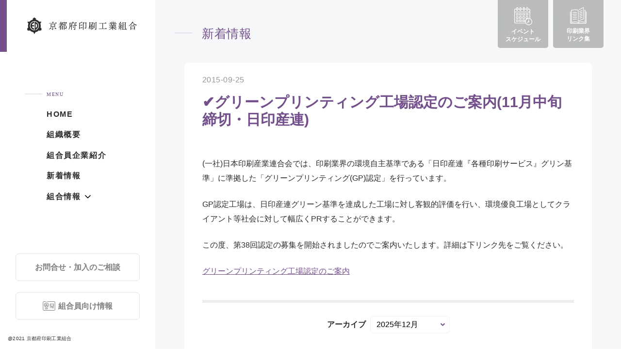

--- FILE ---
content_type: text/html; charset=UTF-8
request_url: https://kyoinko.jp/news/news-266/
body_size: 8848
content:
<!doctype html>
<html lang="ja">
<head>
<meta charset="utf-8">
<meta http-equiv="X-UA-Compatible" content="IE=edge">
<meta name="viewport" content="width=device-width, initial-scale=1.0">
<title>✔グリーンプリンティング工場認定のご案内(11月中旬締切・日印産連) | 京都府印刷工業組合</title>
<link rel="icon" type="image/png" href="https://kyoinko.jp/wp/wp-content/themes/kyoinko/assets/img/common/favicon.ico">


<!-- ▼ CSS共通 -->
<link rel="stylesheet" type="text/css" href="https://kyoinko.jp/wp/wp-content/themes/kyoinko/assets/css/style.css">
<link rel="stylesheet" type="text/css" href="https://kyoinko.jp/wp/wp-content/themes/kyoinko/assets/css/custom.css">
<!-- △ CSS共通 -->

<!-- ▼ JS共通 -->
<script>
	WebFontConfig = {
		google: {
			families: ['Roboto:500']
		},
	};
	(function (d) {
		var wf = d.createElement('script'),
			s = d.scripts[0];
		wf.src = 'https://ajax.googleapis.com/ajax/libs/webfont/1.6.26/webfont.js';
		wf.async = true;
		s.parentNode.insertBefore(wf, s);
	})(document);
</script>
<script src="https://kyoinko.jp/wp/wp-content/themes/kyoinko/assets/js/jquery-2.2.4.min.js"></script>
<script src="https://kyoinko.jp/wp/wp-content/themes/kyoinko/assets/js/common.js"></script>
<!-- △ JS共通 -->

<meta name='robots' content='max-image-preview:large' />
<link rel="alternate" type="application/rss+xml" title="京都府印刷工業組合 &raquo; ✔グリーンプリンティング工場認定のご案内(11月中旬締切・日印産連) のコメントのフィード" href="https://kyoinko.jp/news/news-266/feed/" />
<link rel="alternate" title="oEmbed (JSON)" type="application/json+oembed" href="https://kyoinko.jp/wp-json/oembed/1.0/embed?url=https%3A%2F%2Fkyoinko.jp%2Fnews%2Fnews-266%2F" />
<link rel="alternate" title="oEmbed (XML)" type="text/xml+oembed" href="https://kyoinko.jp/wp-json/oembed/1.0/embed?url=https%3A%2F%2Fkyoinko.jp%2Fnews%2Fnews-266%2F&#038;format=xml" />

<!-- SEO SIMPLE PACK 3.6.2 -->
<title>✔グリーンプリンティング工場認定のご案内(11月中旬締切・日印産連) | 京都府印刷工業組合</title>
<meta name="description" content="(一社)日本印刷産業連合会では、印刷業界の環境自主基準である「日印産連『各種印刷サービス』グリン基準」に準拠した「グリーンプリンティング(GP)認定」を行っています。 GP認定工場は、日印産連グリーン基準を達成した工場に対し客観的評価を行い">
<link rel="canonical" href="https://kyoinko.jp/news/news-266/">
<meta property="og:locale" content="ja_JP">
<meta property="og:type" content="article">
<meta property="og:title" content="✔グリーンプリンティング工場認定のご案内(11月中旬締切・日印産連) | 京都府印刷工業組合">
<meta property="og:description" content="(一社)日本印刷産業連合会では、印刷業界の環境自主基準である「日印産連『各種印刷サービス』グリン基準」に準拠した「グリーンプリンティング(GP)認定」を行っています。 GP認定工場は、日印産連グリーン基準を達成した工場に対し客観的評価を行い">
<meta property="og:url" content="https://kyoinko.jp/news/news-266/">
<meta property="og:site_name" content="京都府印刷工業組合">
<meta name="twitter:card" content="summary">
<!-- / SEO SIMPLE PACK -->

<style id='wp-img-auto-sizes-contain-inline-css' type='text/css'>
img:is([sizes=auto i],[sizes^="auto," i]){contain-intrinsic-size:3000px 1500px}
/*# sourceURL=wp-img-auto-sizes-contain-inline-css */
</style>
<style id='wp-emoji-styles-inline-css' type='text/css'>

	img.wp-smiley, img.emoji {
		display: inline !important;
		border: none !important;
		box-shadow: none !important;
		height: 1em !important;
		width: 1em !important;
		margin: 0 0.07em !important;
		vertical-align: -0.1em !important;
		background: none !important;
		padding: 0 !important;
	}
/*# sourceURL=wp-emoji-styles-inline-css */
</style>
<style id='wp-block-library-inline-css' type='text/css'>
:root{--wp-block-synced-color:#7a00df;--wp-block-synced-color--rgb:122,0,223;--wp-bound-block-color:var(--wp-block-synced-color);--wp-editor-canvas-background:#ddd;--wp-admin-theme-color:#007cba;--wp-admin-theme-color--rgb:0,124,186;--wp-admin-theme-color-darker-10:#006ba1;--wp-admin-theme-color-darker-10--rgb:0,107,160.5;--wp-admin-theme-color-darker-20:#005a87;--wp-admin-theme-color-darker-20--rgb:0,90,135;--wp-admin-border-width-focus:2px}@media (min-resolution:192dpi){:root{--wp-admin-border-width-focus:1.5px}}.wp-element-button{cursor:pointer}:root .has-very-light-gray-background-color{background-color:#eee}:root .has-very-dark-gray-background-color{background-color:#313131}:root .has-very-light-gray-color{color:#eee}:root .has-very-dark-gray-color{color:#313131}:root .has-vivid-green-cyan-to-vivid-cyan-blue-gradient-background{background:linear-gradient(135deg,#00d084,#0693e3)}:root .has-purple-crush-gradient-background{background:linear-gradient(135deg,#34e2e4,#4721fb 50%,#ab1dfe)}:root .has-hazy-dawn-gradient-background{background:linear-gradient(135deg,#faaca8,#dad0ec)}:root .has-subdued-olive-gradient-background{background:linear-gradient(135deg,#fafae1,#67a671)}:root .has-atomic-cream-gradient-background{background:linear-gradient(135deg,#fdd79a,#004a59)}:root .has-nightshade-gradient-background{background:linear-gradient(135deg,#330968,#31cdcf)}:root .has-midnight-gradient-background{background:linear-gradient(135deg,#020381,#2874fc)}:root{--wp--preset--font-size--normal:16px;--wp--preset--font-size--huge:42px}.has-regular-font-size{font-size:1em}.has-larger-font-size{font-size:2.625em}.has-normal-font-size{font-size:var(--wp--preset--font-size--normal)}.has-huge-font-size{font-size:var(--wp--preset--font-size--huge)}.has-text-align-center{text-align:center}.has-text-align-left{text-align:left}.has-text-align-right{text-align:right}.has-fit-text{white-space:nowrap!important}#end-resizable-editor-section{display:none}.aligncenter{clear:both}.items-justified-left{justify-content:flex-start}.items-justified-center{justify-content:center}.items-justified-right{justify-content:flex-end}.items-justified-space-between{justify-content:space-between}.screen-reader-text{border:0;clip-path:inset(50%);height:1px;margin:-1px;overflow:hidden;padding:0;position:absolute;width:1px;word-wrap:normal!important}.screen-reader-text:focus{background-color:#ddd;clip-path:none;color:#444;display:block;font-size:1em;height:auto;left:5px;line-height:normal;padding:15px 23px 14px;text-decoration:none;top:5px;width:auto;z-index:100000}html :where(.has-border-color){border-style:solid}html :where([style*=border-top-color]){border-top-style:solid}html :where([style*=border-right-color]){border-right-style:solid}html :where([style*=border-bottom-color]){border-bottom-style:solid}html :where([style*=border-left-color]){border-left-style:solid}html :where([style*=border-width]){border-style:solid}html :where([style*=border-top-width]){border-top-style:solid}html :where([style*=border-right-width]){border-right-style:solid}html :where([style*=border-bottom-width]){border-bottom-style:solid}html :where([style*=border-left-width]){border-left-style:solid}html :where(img[class*=wp-image-]){height:auto;max-width:100%}:where(figure){margin:0 0 1em}html :where(.is-position-sticky){--wp-admin--admin-bar--position-offset:var(--wp-admin--admin-bar--height,0px)}@media screen and (max-width:600px){html :where(.is-position-sticky){--wp-admin--admin-bar--position-offset:0px}}

/*# sourceURL=wp-block-library-inline-css */
</style><style id='global-styles-inline-css' type='text/css'>
:root{--wp--preset--aspect-ratio--square: 1;--wp--preset--aspect-ratio--4-3: 4/3;--wp--preset--aspect-ratio--3-4: 3/4;--wp--preset--aspect-ratio--3-2: 3/2;--wp--preset--aspect-ratio--2-3: 2/3;--wp--preset--aspect-ratio--16-9: 16/9;--wp--preset--aspect-ratio--9-16: 9/16;--wp--preset--color--black: #000000;--wp--preset--color--cyan-bluish-gray: #abb8c3;--wp--preset--color--white: #ffffff;--wp--preset--color--pale-pink: #f78da7;--wp--preset--color--vivid-red: #cf2e2e;--wp--preset--color--luminous-vivid-orange: #ff6900;--wp--preset--color--luminous-vivid-amber: #fcb900;--wp--preset--color--light-green-cyan: #7bdcb5;--wp--preset--color--vivid-green-cyan: #00d084;--wp--preset--color--pale-cyan-blue: #8ed1fc;--wp--preset--color--vivid-cyan-blue: #0693e3;--wp--preset--color--vivid-purple: #9b51e0;--wp--preset--gradient--vivid-cyan-blue-to-vivid-purple: linear-gradient(135deg,rgb(6,147,227) 0%,rgb(155,81,224) 100%);--wp--preset--gradient--light-green-cyan-to-vivid-green-cyan: linear-gradient(135deg,rgb(122,220,180) 0%,rgb(0,208,130) 100%);--wp--preset--gradient--luminous-vivid-amber-to-luminous-vivid-orange: linear-gradient(135deg,rgb(252,185,0) 0%,rgb(255,105,0) 100%);--wp--preset--gradient--luminous-vivid-orange-to-vivid-red: linear-gradient(135deg,rgb(255,105,0) 0%,rgb(207,46,46) 100%);--wp--preset--gradient--very-light-gray-to-cyan-bluish-gray: linear-gradient(135deg,rgb(238,238,238) 0%,rgb(169,184,195) 100%);--wp--preset--gradient--cool-to-warm-spectrum: linear-gradient(135deg,rgb(74,234,220) 0%,rgb(151,120,209) 20%,rgb(207,42,186) 40%,rgb(238,44,130) 60%,rgb(251,105,98) 80%,rgb(254,248,76) 100%);--wp--preset--gradient--blush-light-purple: linear-gradient(135deg,rgb(255,206,236) 0%,rgb(152,150,240) 100%);--wp--preset--gradient--blush-bordeaux: linear-gradient(135deg,rgb(254,205,165) 0%,rgb(254,45,45) 50%,rgb(107,0,62) 100%);--wp--preset--gradient--luminous-dusk: linear-gradient(135deg,rgb(255,203,112) 0%,rgb(199,81,192) 50%,rgb(65,88,208) 100%);--wp--preset--gradient--pale-ocean: linear-gradient(135deg,rgb(255,245,203) 0%,rgb(182,227,212) 50%,rgb(51,167,181) 100%);--wp--preset--gradient--electric-grass: linear-gradient(135deg,rgb(202,248,128) 0%,rgb(113,206,126) 100%);--wp--preset--gradient--midnight: linear-gradient(135deg,rgb(2,3,129) 0%,rgb(40,116,252) 100%);--wp--preset--font-size--small: 13px;--wp--preset--font-size--medium: 20px;--wp--preset--font-size--large: 36px;--wp--preset--font-size--x-large: 42px;--wp--preset--spacing--20: 0.44rem;--wp--preset--spacing--30: 0.67rem;--wp--preset--spacing--40: 1rem;--wp--preset--spacing--50: 1.5rem;--wp--preset--spacing--60: 2.25rem;--wp--preset--spacing--70: 3.38rem;--wp--preset--spacing--80: 5.06rem;--wp--preset--shadow--natural: 6px 6px 9px rgba(0, 0, 0, 0.2);--wp--preset--shadow--deep: 12px 12px 50px rgba(0, 0, 0, 0.4);--wp--preset--shadow--sharp: 6px 6px 0px rgba(0, 0, 0, 0.2);--wp--preset--shadow--outlined: 6px 6px 0px -3px rgb(255, 255, 255), 6px 6px rgb(0, 0, 0);--wp--preset--shadow--crisp: 6px 6px 0px rgb(0, 0, 0);}:where(.is-layout-flex){gap: 0.5em;}:where(.is-layout-grid){gap: 0.5em;}body .is-layout-flex{display: flex;}.is-layout-flex{flex-wrap: wrap;align-items: center;}.is-layout-flex > :is(*, div){margin: 0;}body .is-layout-grid{display: grid;}.is-layout-grid > :is(*, div){margin: 0;}:where(.wp-block-columns.is-layout-flex){gap: 2em;}:where(.wp-block-columns.is-layout-grid){gap: 2em;}:where(.wp-block-post-template.is-layout-flex){gap: 1.25em;}:where(.wp-block-post-template.is-layout-grid){gap: 1.25em;}.has-black-color{color: var(--wp--preset--color--black) !important;}.has-cyan-bluish-gray-color{color: var(--wp--preset--color--cyan-bluish-gray) !important;}.has-white-color{color: var(--wp--preset--color--white) !important;}.has-pale-pink-color{color: var(--wp--preset--color--pale-pink) !important;}.has-vivid-red-color{color: var(--wp--preset--color--vivid-red) !important;}.has-luminous-vivid-orange-color{color: var(--wp--preset--color--luminous-vivid-orange) !important;}.has-luminous-vivid-amber-color{color: var(--wp--preset--color--luminous-vivid-amber) !important;}.has-light-green-cyan-color{color: var(--wp--preset--color--light-green-cyan) !important;}.has-vivid-green-cyan-color{color: var(--wp--preset--color--vivid-green-cyan) !important;}.has-pale-cyan-blue-color{color: var(--wp--preset--color--pale-cyan-blue) !important;}.has-vivid-cyan-blue-color{color: var(--wp--preset--color--vivid-cyan-blue) !important;}.has-vivid-purple-color{color: var(--wp--preset--color--vivid-purple) !important;}.has-black-background-color{background-color: var(--wp--preset--color--black) !important;}.has-cyan-bluish-gray-background-color{background-color: var(--wp--preset--color--cyan-bluish-gray) !important;}.has-white-background-color{background-color: var(--wp--preset--color--white) !important;}.has-pale-pink-background-color{background-color: var(--wp--preset--color--pale-pink) !important;}.has-vivid-red-background-color{background-color: var(--wp--preset--color--vivid-red) !important;}.has-luminous-vivid-orange-background-color{background-color: var(--wp--preset--color--luminous-vivid-orange) !important;}.has-luminous-vivid-amber-background-color{background-color: var(--wp--preset--color--luminous-vivid-amber) !important;}.has-light-green-cyan-background-color{background-color: var(--wp--preset--color--light-green-cyan) !important;}.has-vivid-green-cyan-background-color{background-color: var(--wp--preset--color--vivid-green-cyan) !important;}.has-pale-cyan-blue-background-color{background-color: var(--wp--preset--color--pale-cyan-blue) !important;}.has-vivid-cyan-blue-background-color{background-color: var(--wp--preset--color--vivid-cyan-blue) !important;}.has-vivid-purple-background-color{background-color: var(--wp--preset--color--vivid-purple) !important;}.has-black-border-color{border-color: var(--wp--preset--color--black) !important;}.has-cyan-bluish-gray-border-color{border-color: var(--wp--preset--color--cyan-bluish-gray) !important;}.has-white-border-color{border-color: var(--wp--preset--color--white) !important;}.has-pale-pink-border-color{border-color: var(--wp--preset--color--pale-pink) !important;}.has-vivid-red-border-color{border-color: var(--wp--preset--color--vivid-red) !important;}.has-luminous-vivid-orange-border-color{border-color: var(--wp--preset--color--luminous-vivid-orange) !important;}.has-luminous-vivid-amber-border-color{border-color: var(--wp--preset--color--luminous-vivid-amber) !important;}.has-light-green-cyan-border-color{border-color: var(--wp--preset--color--light-green-cyan) !important;}.has-vivid-green-cyan-border-color{border-color: var(--wp--preset--color--vivid-green-cyan) !important;}.has-pale-cyan-blue-border-color{border-color: var(--wp--preset--color--pale-cyan-blue) !important;}.has-vivid-cyan-blue-border-color{border-color: var(--wp--preset--color--vivid-cyan-blue) !important;}.has-vivid-purple-border-color{border-color: var(--wp--preset--color--vivid-purple) !important;}.has-vivid-cyan-blue-to-vivid-purple-gradient-background{background: var(--wp--preset--gradient--vivid-cyan-blue-to-vivid-purple) !important;}.has-light-green-cyan-to-vivid-green-cyan-gradient-background{background: var(--wp--preset--gradient--light-green-cyan-to-vivid-green-cyan) !important;}.has-luminous-vivid-amber-to-luminous-vivid-orange-gradient-background{background: var(--wp--preset--gradient--luminous-vivid-amber-to-luminous-vivid-orange) !important;}.has-luminous-vivid-orange-to-vivid-red-gradient-background{background: var(--wp--preset--gradient--luminous-vivid-orange-to-vivid-red) !important;}.has-very-light-gray-to-cyan-bluish-gray-gradient-background{background: var(--wp--preset--gradient--very-light-gray-to-cyan-bluish-gray) !important;}.has-cool-to-warm-spectrum-gradient-background{background: var(--wp--preset--gradient--cool-to-warm-spectrum) !important;}.has-blush-light-purple-gradient-background{background: var(--wp--preset--gradient--blush-light-purple) !important;}.has-blush-bordeaux-gradient-background{background: var(--wp--preset--gradient--blush-bordeaux) !important;}.has-luminous-dusk-gradient-background{background: var(--wp--preset--gradient--luminous-dusk) !important;}.has-pale-ocean-gradient-background{background: var(--wp--preset--gradient--pale-ocean) !important;}.has-electric-grass-gradient-background{background: var(--wp--preset--gradient--electric-grass) !important;}.has-midnight-gradient-background{background: var(--wp--preset--gradient--midnight) !important;}.has-small-font-size{font-size: var(--wp--preset--font-size--small) !important;}.has-medium-font-size{font-size: var(--wp--preset--font-size--medium) !important;}.has-large-font-size{font-size: var(--wp--preset--font-size--large) !important;}.has-x-large-font-size{font-size: var(--wp--preset--font-size--x-large) !important;}
/*# sourceURL=global-styles-inline-css */
</style>

<style id='classic-theme-styles-inline-css' type='text/css'>
/*! This file is auto-generated */
.wp-block-button__link{color:#fff;background-color:#32373c;border-radius:9999px;box-shadow:none;text-decoration:none;padding:calc(.667em + 2px) calc(1.333em + 2px);font-size:1.125em}.wp-block-file__button{background:#32373c;color:#fff;text-decoration:none}
/*# sourceURL=/wp-includes/css/classic-themes.min.css */
</style>
<link rel='stylesheet' id='search-filter-plugin-styles-css' href='https://kyoinko.jp/wp/wp-content/plugins/search-filter-pro/public/assets/css/search-filter.min.css?ver=2.5.4' type='text/css' media='all' />
<script type="text/javascript" src="https://kyoinko.jp/wp/wp-includes/js/jquery/jquery.min.js?ver=3.7.1" id="jquery-core-js"></script>
<script type="text/javascript" src="https://kyoinko.jp/wp/wp-includes/js/jquery/jquery-migrate.min.js?ver=3.4.1" id="jquery-migrate-js"></script>
<script type="text/javascript" id="search-filter-plugin-build-js-extra">
/* <![CDATA[ */
var SF_LDATA = {"ajax_url":"https://kyoinko.jp/wp/wp-admin/admin-ajax.php","home_url":"https://kyoinko.jp/","extensions":[]};
//# sourceURL=search-filter-plugin-build-js-extra
/* ]]> */
</script>
<script type="text/javascript" src="https://kyoinko.jp/wp/wp-content/plugins/search-filter-pro/public/assets/js/search-filter-build.min.js?ver=2.5.4" id="search-filter-plugin-build-js"></script>
<script type="text/javascript" src="https://kyoinko.jp/wp/wp-content/plugins/search-filter-pro/public/assets/js/chosen.jquery.min.js?ver=2.5.4" id="search-filter-plugin-chosen-js"></script>
<link rel="https://api.w.org/" href="https://kyoinko.jp/wp-json/" /><link rel="alternate" title="JSON" type="application/json" href="https://kyoinko.jp/wp-json/wp/v2/news/266" /><link rel="EditURI" type="application/rsd+xml" title="RSD" href="https://kyoinko.jp/wp/xmlrpc.php?rsd" />
<meta name="generator" content="WordPress 6.9" />
<link rel='shortlink' href='https://kyoinko.jp/?p=266' />
		<style type="text/css" id="wp-custom-css">
			.block-member-archive__alert.is-active{
	display: none !important
}
.block-member-archive__detail{
	opacity: 1 !important ;
		visibility: visible !important
}
span#calendarTitle{
	display:none
}


.header__btn-member{
/* 	white-space: nowrap; */
	font-size: 16px
}
.header__btn-member.contact{
	font-size: 16px
}

@media screen and (max-width: 768px){
	.block-member-archive__note {
  display: flex;
  align-items: center;
		justify-content:flex-end
	}

}

@media screen and (min-width: 769px) {
    .list-about-organization__item:nth-child(2) ul {
       display: grid;
    grid-auto-flow: column;
    grid-template-rows: repeat(6, auto);
			grid-auto-columns: 50%;
			column-gap: 20px
    }
	
	.list-about-organization__item:nth-child(2) ul > li{
		width: 100%
	}
}


@media screen and (min-width: 769px) and (max-height: 570px){
	.header__btn-member.contact{
		
		font-size: 14px;
		line-height:1.2;
		bottom: 100px;
			
	}
	.header__btn-member{
		bottom: 45px;
			font-size: 14px;
		padding: 1rem;
	}
	
}

		</style>
		</head>


<body class="wp-singular news-template-default single single-news postid-266 wp-theme-kyoinko">

    <div id="wrapper">

		<header id="header">
			<div class="header__inner">
				<a href="https://kyoinko.jp/" class="header__logo">
											<img src="https://kyoinko.jp/wp/wp-content/themes/kyoinko/assets/img/common/logo.svg" width="278" height="42" alt="京都府印刷工業組合">
									</a>
				<!-- /header__logo -->
				<div id="btn-header-nav" class="roboto">MENU</div>
				<div class="header__nav">
					<div class="header__nav-body">
						<p class="header__title-menu min">MENU</p>
						<nav>
							<ul class="nav-header-main">
								<li><a href="https://kyoinko.jp/">HOME</a></li>
								<li><a href="https://kyoinko.jp/about/">組織概要</a></li>
								<li><a href="https://kyoinko.jp/member/">組合員企業紹介</a></li>
								<li><a href="https://kyoinko.jp/news/">新着情報</a></li>
								<li class="js-drop-down">
									<span class="js-drop-down__label">組合情報</span>
									<ul class="nav-header-main__child js-drop-down-body">
										<li><a href="https://kyoinko.jp/kyosai/">各種共済制度</a></li>
										<li><a href="https://kyoinko.jp/report/">季報バックナンバー</a></li>
									</ul>
									<!-- /nav-header-main__child -->
								</li>
							</ul>
							<!-- /nav-header-main -->
						</nav>
						<div class="header__nav-footer">
							<ul class="nav-header-sub">

								<li>
									<a href="https://kyoinko.jp/member/member-1754/" target="_blank">お問合せ・加入のご相談</a>
								</li>
								<li>
									<a href="https://kyoinko.jp/news-member/">組合員向け情報</a>
								</li>
								<li>
									<a href="https://kyoinko.jp/event/" >
										<span class="nav-header-sub__ico">
											<img src="https://kyoinko.jp/wp/wp-content/themes/kyoinko/assets/img/common/ico_event_01_wh.svg" width="37" height="37" alt="イベントスケジュール">
										</span>イベント<br>スケジュール
									</a>
								</li>
								<li>
									<a href="https://kyoinko.jp/link/">
										<span class="nav-header-sub__ico">
											<img src="https://kyoinko.jp/wp/wp-content/themes/kyoinko/assets/img/common/ico_link_01_wh.svg" width="34" height="34" alt="印刷業界リンク集">
										</span>印刷業界<br>リンク集
									</a>
								</li>
							</ul>
							<!-- /nav-header-sub -->
							<a href="https://kyoinko.jp/member/member-1754/" class="header__btn-member contact" target="_blank">
<span>お問合せ・加入のご相談</span>
</a>
							<a href="https://kyoinko.jp/news-member/" class="header__btn-member">
								<span>組合員向け情報</span>
							</a>
							<p class="header__copy-right">@2021 京都府印刷工業組合</p>
						</div>
						<!-- /header__nav-footer -->
					</div>
					<!-- /header__nav-body -->
				</div>
				<!-- /header__nav -->
			</div>
			<!-- /header__inner -->
		</header>
		<!-- /header -->

		<ul class="nav-header-sub">
			<li>
				<a href="https://kyoinko.jp/event/" >
					<span class="nav-header-sub__ico">
						<img src="https://kyoinko.jp/wp/wp-content/themes/kyoinko/assets/img/common/ico_event_01_wh.svg" width="37" height="37" alt="イベントスケジュール">
					</span>イベント<br>スケジュール
				</a>
			</li>

			<li>
				<a href="https://kyoinko.jp/link/">
					<span class="nav-header-sub__ico">
						<img src="https://kyoinko.jp/wp/wp-content/themes/kyoinko/assets/img/common/ico_link_01_wh.svg" width="34" height="34" alt="印刷業界リンク集">
					</span>印刷業界<br>リンク集
				</a>
			</li>
		</ul>
		<!-- /nav-header-sub -->

		<main class="main">

			<article class="sec-news-post">
				<div class="container-md">
					<h1 class="m-title-01">新着情報</h1>
					<div class="sec-news-post__body">
												<div class="sec-news-post__header">
							<time date-time="2015-09-25" class="sec-news-post__date en">2015-09-25</time>
							<h2 class="sec-news-post__title">✔グリーンプリンティング工場認定のご案内(11月中旬締切・日印産連)</h2>
						</div>
						<!-- /sec-news-post__header -->
																		<div class="sec-news-post__detail">
							<p>(一社)日本印刷産業連合会では、印刷業界の環境自主基準である「日印産連『各種印刷サービス』グリン基準」に準拠した「グリーンプリンティング(GP)認定」を行っています。</p>
<p>GP認定工場は、日印産連グリーン基準を達成した工場に対し客観的評価を行い、環境優良工場としてクライアント等社会に対して幅広くPRすることができます。</p>
<p>この度、第38回認定の募集を開始されましたのでご案内いたします。詳細は下リンク先をご覧ください。</p>
<p><a href="http://www.kyoinko.jp/wp-content/uploads/2015/09/zeninko-gp20150925.pdf">グリーンプリンティング工場認定のご案内</a></p>
						</div>
						<!-- /sec-news-post__detail -->
																		<div class="aside-post">
							<div class="aside-post__archive">
								<div class="aside-post__title">アーカイブ</div>
								<div class="aside-post__select-box">
																		<select name="archive-dropdown" onchange="document.location.href=this.options[this.selectedIndex].value;">
										<option value='https://kyoinko.jp/date/2025/12/?post_type=news'> 2025年12月 </option>
	<option value='https://kyoinko.jp/date/2025/10/?post_type=news'> 2025年10月 </option>
	<option value='https://kyoinko.jp/date/2025/09/?post_type=news'> 2025年9月 </option>
	<option value='https://kyoinko.jp/date/2025/08/?post_type=news'> 2025年8月 </option>
	<option value='https://kyoinko.jp/date/2025/07/?post_type=news'> 2025年7月 </option>
	<option value='https://kyoinko.jp/date/2025/06/?post_type=news'> 2025年6月 </option>
	<option value='https://kyoinko.jp/date/2025/05/?post_type=news'> 2025年5月 </option>
	<option value='https://kyoinko.jp/date/2025/04/?post_type=news'> 2025年4月 </option>
	<option value='https://kyoinko.jp/date/2025/03/?post_type=news'> 2025年3月 </option>
	<option value='https://kyoinko.jp/date/2025/01/?post_type=news'> 2025年1月 </option>
	<option value='https://kyoinko.jp/date/2024/12/?post_type=news'> 2024年12月 </option>
	<option value='https://kyoinko.jp/date/2024/11/?post_type=news'> 2024年11月 </option>
	<option value='https://kyoinko.jp/date/2024/10/?post_type=news'> 2024年10月 </option>
	<option value='https://kyoinko.jp/date/2024/09/?post_type=news'> 2024年9月 </option>
	<option value='https://kyoinko.jp/date/2024/07/?post_type=news'> 2024年7月 </option>
	<option value='https://kyoinko.jp/date/2024/06/?post_type=news'> 2024年6月 </option>
	<option value='https://kyoinko.jp/date/2024/05/?post_type=news'> 2024年5月 </option>
	<option value='https://kyoinko.jp/date/2024/04/?post_type=news'> 2024年4月 </option>
	<option value='https://kyoinko.jp/date/2024/03/?post_type=news'> 2024年3月 </option>
	<option value='https://kyoinko.jp/date/2024/02/?post_type=news'> 2024年2月 </option>
	<option value='https://kyoinko.jp/date/2024/01/?post_type=news'> 2024年1月 </option>
	<option value='https://kyoinko.jp/date/2023/12/?post_type=news'> 2023年12月 </option>
	<option value='https://kyoinko.jp/date/2023/11/?post_type=news'> 2023年11月 </option>
	<option value='https://kyoinko.jp/date/2023/10/?post_type=news'> 2023年10月 </option>
	<option value='https://kyoinko.jp/date/2023/09/?post_type=news'> 2023年9月 </option>
	<option value='https://kyoinko.jp/date/2023/08/?post_type=news'> 2023年8月 </option>
	<option value='https://kyoinko.jp/date/2023/07/?post_type=news'> 2023年7月 </option>
	<option value='https://kyoinko.jp/date/2023/06/?post_type=news'> 2023年6月 </option>
	<option value='https://kyoinko.jp/date/2023/05/?post_type=news'> 2023年5月 </option>
	<option value='https://kyoinko.jp/date/2023/04/?post_type=news'> 2023年4月 </option>
	<option value='https://kyoinko.jp/date/2023/03/?post_type=news'> 2023年3月 </option>
	<option value='https://kyoinko.jp/date/2023/02/?post_type=news'> 2023年2月 </option>
	<option value='https://kyoinko.jp/date/2023/01/?post_type=news'> 2023年1月 </option>
	<option value='https://kyoinko.jp/date/2022/12/?post_type=news'> 2022年12月 </option>
	<option value='https://kyoinko.jp/date/2022/11/?post_type=news'> 2022年11月 </option>
	<option value='https://kyoinko.jp/date/2022/10/?post_type=news'> 2022年10月 </option>
	<option value='https://kyoinko.jp/date/2022/09/?post_type=news'> 2022年9月 </option>
	<option value='https://kyoinko.jp/date/2022/08/?post_type=news'> 2022年8月 </option>
	<option value='https://kyoinko.jp/date/2022/07/?post_type=news'> 2022年7月 </option>
	<option value='https://kyoinko.jp/date/2022/05/?post_type=news'> 2022年5月 </option>
	<option value='https://kyoinko.jp/date/2022/04/?post_type=news'> 2022年4月 </option>
	<option value='https://kyoinko.jp/date/2022/03/?post_type=news'> 2022年3月 </option>
	<option value='https://kyoinko.jp/date/2022/02/?post_type=news'> 2022年2月 </option>
	<option value='https://kyoinko.jp/date/2022/01/?post_type=news'> 2022年1月 </option>
	<option value='https://kyoinko.jp/date/2021/12/?post_type=news'> 2021年12月 </option>
	<option value='https://kyoinko.jp/date/2021/11/?post_type=news'> 2021年11月 </option>
	<option value='https://kyoinko.jp/date/2021/10/?post_type=news'> 2021年10月 </option>
	<option value='https://kyoinko.jp/date/2021/09/?post_type=news'> 2021年9月 </option>
	<option value='https://kyoinko.jp/date/2021/08/?post_type=news'> 2021年8月 </option>
	<option value='https://kyoinko.jp/date/2021/07/?post_type=news'> 2021年7月 </option>
	<option value='https://kyoinko.jp/date/2021/06/?post_type=news'> 2021年6月 </option>
	<option value='https://kyoinko.jp/date/2021/05/?post_type=news'> 2021年5月 </option>
	<option value='https://kyoinko.jp/date/2021/04/?post_type=news'> 2021年4月 </option>
	<option value='https://kyoinko.jp/date/2021/03/?post_type=news'> 2021年3月 </option>
	<option value='https://kyoinko.jp/date/2021/02/?post_type=news'> 2021年2月 </option>
	<option value='https://kyoinko.jp/date/2021/01/?post_type=news'> 2021年1月 </option>
	<option value='https://kyoinko.jp/date/2020/12/?post_type=news'> 2020年12月 </option>
	<option value='https://kyoinko.jp/date/2020/11/?post_type=news'> 2020年11月 </option>
	<option value='https://kyoinko.jp/date/2020/10/?post_type=news'> 2020年10月 </option>
	<option value='https://kyoinko.jp/date/2020/09/?post_type=news'> 2020年9月 </option>
	<option value='https://kyoinko.jp/date/2020/08/?post_type=news'> 2020年8月 </option>
	<option value='https://kyoinko.jp/date/2020/07/?post_type=news'> 2020年7月 </option>
	<option value='https://kyoinko.jp/date/2020/06/?post_type=news'> 2020年6月 </option>
	<option value='https://kyoinko.jp/date/2020/05/?post_type=news'> 2020年5月 </option>
	<option value='https://kyoinko.jp/date/2020/04/?post_type=news'> 2020年4月 </option>
	<option value='https://kyoinko.jp/date/2020/03/?post_type=news'> 2020年3月 </option>
	<option value='https://kyoinko.jp/date/2020/02/?post_type=news'> 2020年2月 </option>
	<option value='https://kyoinko.jp/date/2020/01/?post_type=news'> 2020年1月 </option>
	<option value='https://kyoinko.jp/date/2019/12/?post_type=news'> 2019年12月 </option>
	<option value='https://kyoinko.jp/date/2019/10/?post_type=news'> 2019年10月 </option>
	<option value='https://kyoinko.jp/date/2019/09/?post_type=news'> 2019年9月 </option>
	<option value='https://kyoinko.jp/date/2019/08/?post_type=news'> 2019年8月 </option>
	<option value='https://kyoinko.jp/date/2019/07/?post_type=news'> 2019年7月 </option>
	<option value='https://kyoinko.jp/date/2019/06/?post_type=news'> 2019年6月 </option>
	<option value='https://kyoinko.jp/date/2019/04/?post_type=news'> 2019年4月 </option>
	<option value='https://kyoinko.jp/date/2019/03/?post_type=news'> 2019年3月 </option>
	<option value='https://kyoinko.jp/date/2019/02/?post_type=news'> 2019年2月 </option>
	<option value='https://kyoinko.jp/date/2019/01/?post_type=news'> 2019年1月 </option>
	<option value='https://kyoinko.jp/date/2018/12/?post_type=news'> 2018年12月 </option>
	<option value='https://kyoinko.jp/date/2018/10/?post_type=news'> 2018年10月 </option>
	<option value='https://kyoinko.jp/date/2018/09/?post_type=news'> 2018年9月 </option>
	<option value='https://kyoinko.jp/date/2018/08/?post_type=news'> 2018年8月 </option>
	<option value='https://kyoinko.jp/date/2018/07/?post_type=news'> 2018年7月 </option>
	<option value='https://kyoinko.jp/date/2018/06/?post_type=news'> 2018年6月 </option>
	<option value='https://kyoinko.jp/date/2018/05/?post_type=news'> 2018年5月 </option>
	<option value='https://kyoinko.jp/date/2018/04/?post_type=news'> 2018年4月 </option>
	<option value='https://kyoinko.jp/date/2018/03/?post_type=news'> 2018年3月 </option>
	<option value='https://kyoinko.jp/date/2018/02/?post_type=news'> 2018年2月 </option>
	<option value='https://kyoinko.jp/date/2018/01/?post_type=news'> 2018年1月 </option>
	<option value='https://kyoinko.jp/date/2017/12/?post_type=news'> 2017年12月 </option>
	<option value='https://kyoinko.jp/date/2017/11/?post_type=news'> 2017年11月 </option>
	<option value='https://kyoinko.jp/date/2017/10/?post_type=news'> 2017年10月 </option>
	<option value='https://kyoinko.jp/date/2017/09/?post_type=news'> 2017年9月 </option>
	<option value='https://kyoinko.jp/date/2017/08/?post_type=news'> 2017年8月 </option>
	<option value='https://kyoinko.jp/date/2017/07/?post_type=news'> 2017年7月 </option>
	<option value='https://kyoinko.jp/date/2017/06/?post_type=news'> 2017年6月 </option>
	<option value='https://kyoinko.jp/date/2017/05/?post_type=news'> 2017年5月 </option>
	<option value='https://kyoinko.jp/date/2017/04/?post_type=news'> 2017年4月 </option>
	<option value='https://kyoinko.jp/date/2017/03/?post_type=news'> 2017年3月 </option>
	<option value='https://kyoinko.jp/date/2017/02/?post_type=news'> 2017年2月 </option>
	<option value='https://kyoinko.jp/date/2017/01/?post_type=news'> 2017年1月 </option>
	<option value='https://kyoinko.jp/date/2016/12/?post_type=news'> 2016年12月 </option>
	<option value='https://kyoinko.jp/date/2016/11/?post_type=news'> 2016年11月 </option>
	<option value='https://kyoinko.jp/date/2016/10/?post_type=news'> 2016年10月 </option>
	<option value='https://kyoinko.jp/date/2016/09/?post_type=news'> 2016年9月 </option>
	<option value='https://kyoinko.jp/date/2016/08/?post_type=news'> 2016年8月 </option>
	<option value='https://kyoinko.jp/date/2016/07/?post_type=news'> 2016年7月 </option>
	<option value='https://kyoinko.jp/date/2016/06/?post_type=news'> 2016年6月 </option>
	<option value='https://kyoinko.jp/date/2016/05/?post_type=news'> 2016年5月 </option>
	<option value='https://kyoinko.jp/date/2016/04/?post_type=news'> 2016年4月 </option>
	<option value='https://kyoinko.jp/date/2016/03/?post_type=news'> 2016年3月 </option>
	<option value='https://kyoinko.jp/date/2016/02/?post_type=news'> 2016年2月 </option>
	<option value='https://kyoinko.jp/date/2016/01/?post_type=news'> 2016年1月 </option>
	<option value='https://kyoinko.jp/date/2015/12/?post_type=news'> 2015年12月 </option>
	<option value='https://kyoinko.jp/date/2015/11/?post_type=news'> 2015年11月 </option>
	<option value='https://kyoinko.jp/date/2015/10/?post_type=news'> 2015年10月 </option>
	<option value='https://kyoinko.jp/date/2015/09/?post_type=news'> 2015年9月 </option>
	<option value='https://kyoinko.jp/date/2015/08/?post_type=news'> 2015年8月 </option>
	<option value='https://kyoinko.jp/date/2015/07/?post_type=news'> 2015年7月 </option>
	<option value='https://kyoinko.jp/date/2015/06/?post_type=news'> 2015年6月 </option>
	<option value='https://kyoinko.jp/date/2015/05/?post_type=news'> 2015年5月 </option>
									</select>
																	</div>
								<!-- /aside-post__select-box -->
							</div>
							<!-- /aside-post__archive -->
						</div>
						<!-- /aside-post -->
					</div>
					<!-- /sec-news-post__body -->
				</div>
				<!-- /container-md -->
			</article>
			<!-- /sec-news-post -->

		</main>
		<!-- /main -->


    </div>
    <!-- /wrapper -->


<script type="speculationrules">
{"prefetch":[{"source":"document","where":{"and":[{"href_matches":"/*"},{"not":{"href_matches":["/wp/wp-*.php","/wp/wp-admin/*","/wp/wp-content/uploads/*","/wp/wp-content/*","/wp/wp-content/plugins/*","/wp/wp-content/themes/kyoinko/*","/*\\?(.+)"]}},{"not":{"selector_matches":"a[rel~=\"nofollow\"]"}},{"not":{"selector_matches":".no-prefetch, .no-prefetch a"}}]},"eagerness":"conservative"}]}
</script>
<script type="text/javascript" src="https://kyoinko.jp/wp/wp-includes/js/jquery/ui/core.min.js?ver=1.13.3" id="jquery-ui-core-js"></script>
<script type="text/javascript" src="https://kyoinko.jp/wp/wp-includes/js/jquery/ui/datepicker.min.js?ver=1.13.3" id="jquery-ui-datepicker-js"></script>
<script type="text/javascript" id="jquery-ui-datepicker-js-after">
/* <![CDATA[ */
jQuery(function(jQuery){jQuery.datepicker.setDefaults({"closeText":"\u9589\u3058\u308b","currentText":"\u4eca\u65e5","monthNames":["1\u6708","2\u6708","3\u6708","4\u6708","5\u6708","6\u6708","7\u6708","8\u6708","9\u6708","10\u6708","11\u6708","12\u6708"],"monthNamesShort":["1\u6708","2\u6708","3\u6708","4\u6708","5\u6708","6\u6708","7\u6708","8\u6708","9\u6708","10\u6708","11\u6708","12\u6708"],"nextText":"\u6b21","prevText":"\u524d","dayNames":["\u65e5\u66dc\u65e5","\u6708\u66dc\u65e5","\u706b\u66dc\u65e5","\u6c34\u66dc\u65e5","\u6728\u66dc\u65e5","\u91d1\u66dc\u65e5","\u571f\u66dc\u65e5"],"dayNamesShort":["\u65e5","\u6708","\u706b","\u6c34","\u6728","\u91d1","\u571f"],"dayNamesMin":["\u65e5","\u6708","\u706b","\u6c34","\u6728","\u91d1","\u571f"],"dateFormat":"yy\u5e74mm\u6708d\u65e5","firstDay":1,"isRTL":false});});
//# sourceURL=jquery-ui-datepicker-js-after
/* ]]> */
</script>
<script id="wp-emoji-settings" type="application/json">
{"baseUrl":"https://s.w.org/images/core/emoji/17.0.2/72x72/","ext":".png","svgUrl":"https://s.w.org/images/core/emoji/17.0.2/svg/","svgExt":".svg","source":{"concatemoji":"https://kyoinko.jp/wp/wp-includes/js/wp-emoji-release.min.js?ver=6.9"}}
</script>
<script type="module">
/* <![CDATA[ */
/*! This file is auto-generated */
const a=JSON.parse(document.getElementById("wp-emoji-settings").textContent),o=(window._wpemojiSettings=a,"wpEmojiSettingsSupports"),s=["flag","emoji"];function i(e){try{var t={supportTests:e,timestamp:(new Date).valueOf()};sessionStorage.setItem(o,JSON.stringify(t))}catch(e){}}function c(e,t,n){e.clearRect(0,0,e.canvas.width,e.canvas.height),e.fillText(t,0,0);t=new Uint32Array(e.getImageData(0,0,e.canvas.width,e.canvas.height).data);e.clearRect(0,0,e.canvas.width,e.canvas.height),e.fillText(n,0,0);const a=new Uint32Array(e.getImageData(0,0,e.canvas.width,e.canvas.height).data);return t.every((e,t)=>e===a[t])}function p(e,t){e.clearRect(0,0,e.canvas.width,e.canvas.height),e.fillText(t,0,0);var n=e.getImageData(16,16,1,1);for(let e=0;e<n.data.length;e++)if(0!==n.data[e])return!1;return!0}function u(e,t,n,a){switch(t){case"flag":return n(e,"\ud83c\udff3\ufe0f\u200d\u26a7\ufe0f","\ud83c\udff3\ufe0f\u200b\u26a7\ufe0f")?!1:!n(e,"\ud83c\udde8\ud83c\uddf6","\ud83c\udde8\u200b\ud83c\uddf6")&&!n(e,"\ud83c\udff4\udb40\udc67\udb40\udc62\udb40\udc65\udb40\udc6e\udb40\udc67\udb40\udc7f","\ud83c\udff4\u200b\udb40\udc67\u200b\udb40\udc62\u200b\udb40\udc65\u200b\udb40\udc6e\u200b\udb40\udc67\u200b\udb40\udc7f");case"emoji":return!a(e,"\ud83e\u1fac8")}return!1}function f(e,t,n,a){let r;const o=(r="undefined"!=typeof WorkerGlobalScope&&self instanceof WorkerGlobalScope?new OffscreenCanvas(300,150):document.createElement("canvas")).getContext("2d",{willReadFrequently:!0}),s=(o.textBaseline="top",o.font="600 32px Arial",{});return e.forEach(e=>{s[e]=t(o,e,n,a)}),s}function r(e){var t=document.createElement("script");t.src=e,t.defer=!0,document.head.appendChild(t)}a.supports={everything:!0,everythingExceptFlag:!0},new Promise(t=>{let n=function(){try{var e=JSON.parse(sessionStorage.getItem(o));if("object"==typeof e&&"number"==typeof e.timestamp&&(new Date).valueOf()<e.timestamp+604800&&"object"==typeof e.supportTests)return e.supportTests}catch(e){}return null}();if(!n){if("undefined"!=typeof Worker&&"undefined"!=typeof OffscreenCanvas&&"undefined"!=typeof URL&&URL.createObjectURL&&"undefined"!=typeof Blob)try{var e="postMessage("+f.toString()+"("+[JSON.stringify(s),u.toString(),c.toString(),p.toString()].join(",")+"));",a=new Blob([e],{type:"text/javascript"});const r=new Worker(URL.createObjectURL(a),{name:"wpTestEmojiSupports"});return void(r.onmessage=e=>{i(n=e.data),r.terminate(),t(n)})}catch(e){}i(n=f(s,u,c,p))}t(n)}).then(e=>{for(const n in e)a.supports[n]=e[n],a.supports.everything=a.supports.everything&&a.supports[n],"flag"!==n&&(a.supports.everythingExceptFlag=a.supports.everythingExceptFlag&&a.supports[n]);var t;a.supports.everythingExceptFlag=a.supports.everythingExceptFlag&&!a.supports.flag,a.supports.everything||((t=a.source||{}).concatemoji?r(t.concatemoji):t.wpemoji&&t.twemoji&&(r(t.twemoji),r(t.wpemoji)))});
//# sourceURL=https://kyoinko.jp/wp/wp-includes/js/wp-emoji-loader.min.js
/* ]]> */
</script>
</body>
</html>


--- FILE ---
content_type: text/css
request_url: https://kyoinko.jp/wp/wp-content/themes/kyoinko/assets/css/style.css
body_size: 11636
content:
@charset "UTF-8";
/* =============================================================
color
============================================================= */
/* =============================================================
break point
============================================================= */
/* =============================================================
基本設定
============================================================= */
html, body, div, span, applet, object, iframe,
h1, h2, h3, h4, h5, h6, p, blockquote, pre,
a, abbr, acronym, address, big, cite, code,
del, dfn, em, img, ins, kbd, q, s, samp,
small, strike, strong, sub, sup, tt, var,
b, u, i, center,
dl, dt, dd, ol, ul, li,
fieldset, form, label, legend,
table, caption, tbody, tfoot, thead, tr, th, td,
article, aside, canvas, details, embed,
figure, figcaption, footer, header, hgroup,
menu, nav, output, ruby, section, summary,
time, mark, audio, video {
  margin: 0;
  padding: 0;
  border: 0;
  font-size: 100%;
  font: inherit;
  vertical-align: baseline;
}

article, aside, details, figcaption, figure,
footer, header, hgroup, menu, nav, section {
  display: block;
}

body {
  line-height: 1;
}

ol, ul {
  list-style: none;
}

blockquote, q {
  quotes: none;
}

blockquote:before, blockquote:after,
q:before, q:after {
  content: "";
  content: none;
}

table {
  border-collapse: collapse;
  border-spacing: 0;
}

html {
  font-size: 10px;
}

body {
  position: relative;
  z-index: 0;
  font-family: "游ゴシック体", "Yu Gothic", YuGothic, "ヒラギノ角ゴ Pro W3", "Hiragino Kaku Gothic Pro", "HiraKakuPro-W3", "メイリオ", Meiryo, "ＭＳ Ｐゴシック", "MS PGothic", Arial, Helvetica, sans-serif;
  width: 100%;
  font-size: 1.4rem;
  line-height: 1.8;
  color: #2C2C2C;
  -webkit-font-smoothing: antialiased;
  -moz-osx-font-smoothing: grayscale;
}

body * {
  box-sizing: border-box;
}

::-moz-selection {
  color: #FFF;
  background: #73508C;
}

::selection {
  color: #FFF;
  background: #73508C;
}

/* a 
-------------------------------------------------------------- */
a {
  color: #2C2C2C;
  text-decoration: underline;
  transition: all 0.3s ease-out;
}
a:hover, a:active {
  text-decoration: none;
}

@media screen and (min-width: 1025px) {
  a[href^="tel:"] {
    pointer-events: none;
  }
}
/* img 
-------------------------------------------------------------- */
img {
  max-width: 100%;
  height: auto;
  border: 0;
}

.img-rp {
  display: block;
  width: 100%;
  height: auto;
}

/* wrapper
-------------------------------------------------------------- */
#wrapper {
  padding-left: 400px;
}

@media screen and (max-width: 1280px) {
  #wrapper {
    padding-left: 25vw;
  }
}
@media screen and (max-width: 768px) {
  #wrapper {
    padding-top: 59px;
    padding-left: 0;
  }
}
/* header
---------------------------------------------------------- */
#header {
  position: fixed;
  z-index: 1;
  top: 0;
  left: 0;
  width: 400px;
  height: 100%;
  background: #fff;
  transition: width 0.3s ease-out;
}
#header a {
  text-decoration: none;
}

.header__inner {
  overflow-y: auto;
  width: 100%;
  height: 100%;
}

.header__logo {
  display: block;
  line-height: 0;
}

.header__nav {
  position: absolute;
  z-index: 1;
  width: 100%;
  padding-left: 30%;
  padding-right: 30%;
}

.header__title-menu {
  position: relative;
  z-index: 0;
  font-size: 1rem;
  margin-bottom: 2em;
  margin-left: -4.5em;
  padding-left: 4.5em;
  letter-spacing: 0.15em;
  color: #73508C;
}
.header__title-menu:before {
  content: "";
  display: block;
  position: absolute;
  z-index: 1;
  top: 50%;
  left: 0;
  -webkit-transform: translateY(-50%);
          transform: translateY(-50%);
  margin-top: -0.1em;
  width: 36px;
  height: 1px;
  background: #D5CADC;
}

.header__btn-member {
  text-align: center;
  position: absolute;
  z-index: 1;
  bottom: 60px;
  left: 10%;
  font-size: 1.8rem;
  font-weight: bold;
  width: calc(100% - 20%);
  padding-top: 0.8333333333em;
  padding-bottom: 0.8333333333em;
  padding-left: 1em;
  padding-right: 1em;
  border: 1px solid #E1E1E1;
  border-radius: 7px;
  color: #808080;
  text-decoration: none;
}
.header__btn-member > span {
  display: inline-block;
  position: relative;
  z-index: 0;
  padding-left: 2em;
}
.header__btn-member > span:before, .header__btn-member > span:after {
  content: "";
  display: block;
  position: absolute;
  z-index: 1;
  top: 50%;
  left: 0;
  -webkit-transform: translateY(-50%);
          transform: translateY(-50%);
  width: 26px;
  height: 20px;
  transition: opacity 0.3s ease-out;
}
.header__btn-member > span:before {
  background: url(../img/common/ico_member_01_gly.svg) no-repeat;
  background-size: contain;
}
.header__btn-member > span:after {
  opacity: 0;
  background: url(../img/common/ico_member_01_pp.svg) no-repeat;
  background-size: contain;
}
.header__btn-member:hover {
  color: #73508C;
}
.header__btn-member:hover > span:before {
  opacity: 0;
}
.header__btn-member:hover > span:after {
  opacity: 1;
}

.header__copy-right {
  position: absolute;
  z-index: 1;
  bottom: 12px;
  left: 5%;
  font-size: 1rem;
  letter-spacing: 0.03em;
}

.ie .header__btn-member {
  padding-top: 1.1111111111em;
}
.ie .header__btn-member > span:before, .ie .header__btn-member > span:after {
  margin-top: -0.2222222222em;
}

@media screen and (min-width: 769px) {
  .header__logo {
    position: absolute;
    z-index: 2;
    top: 0;
    left: 0;
    width: 100%;
    padding-top: 12.25%;
    padding-bottom: 12.5%;
    padding-left: 13%;
    padding-right: 12%;
    border-left: 14px solid #73508C;
  }

  .header__nav {
    display: -webkit-flex;
    display: flex;
    -webkit-flex-wrap: wrap;
            flex-wrap: wrap;
    -webkit-flex-direction: column;
            flex-direction: column;
    -webkit-justify-content: center;
            justify-content: center;
    height: 100%;
  }

  .header__nav-body {
    margin-top: calc(-110/970*100vh);
  }
}
@media screen and (max-width: 1280px) {
  #header {
    width: calc(400/1600*100vw);
  }

  .header__logo {
    padding-top: calc(49/970*100vh);
    padding-bottom: calc(50/970*100vh);
  }

  .header__btn-member {
    font-size: calc(18/1280*100vw);
  }
  .header__btn-member > span:before, .header__btn-member > span:after {
    width: calc(26/1280*100vw);
    min-width: 20px;
    height: calc(20/1280*100vw);
    min-height: 14px;
  }
}
@media screen and (max-width: 768px) {
  #header {
    width: 100%;
    height: auto;
  }
  #header + .nav-header-sub {
    display: none;
  }

  .header__inner {
    display: -webkit-flex;
    display: flex;
    -webkit-flex-wrap: nowrap;
            flex-wrap: nowrap;
    -webkit-justify-content: space-between;
            justify-content: space-between;
    -webkit-align-items: center;
            align-items: center;
    padding-left: 20px;
  }

  .header__logo {
    width: 204px;
    padding: 0;
  }

  .header__nav {
    overflow-y: auto;
    visibility: hidden;
    opacity: 0;
    position: fixed;
    z-index: 1;
    top: 59px;
    left: 0;
    width: 100%;
    height: 100vh;
    padding-top: calc(90/753*100vh);
    padding-left: 0;
    padding-right: 0;
    background: rgba(72, 33, 100, 0.95);
    transition: opacity 0.3s ease-out, visibility 0.3s ease-out;
  }
  .header__nav.is-active {
    visibility: visible;
    opacity: 1;
  }

  .header__nav-body {
    width: 100%;
    height: 100%;
  }

  .header__nav-footer {
    padding-bottom: 102px;
  }

  .header__btn-member {
    display: none;
  }

  .header__title-menu {
    display: none;
  }

  .header__copy-right {
    display: none;
  }
}
@media screen and (max-width: 320px) {
  .header__logo {
    width: calc(204/375*100vw);
  }
}
/* nav-header-main
---------------------------------------------------------- */
.nav-header-main > li {
  position: relative;
  z-index: 0;
  font-size: 1.6rem;
  font-weight: bold;
  line-height: 1.5;
  letter-spacing: 0.1em;
  white-space: nowrap;
}
.nav-header-main > li:not(:last-child) {
  margin-bottom: calc(32/970*100vh);
}
.nav-header-main > li > a {
  display: inline-block;
  position: relative;
  z-index: 0;
  transition: color 0.3s ease-out, font-size 0.1s ease-out;
}
.nav-header-main > li > .js-drop-down__label {
  display: inline-block;
  position: relative;
  z-index: 0;
  padding-right: 1.3125em;
}
.nav-header-main > li > .js-drop-down__label:after {
  content: "";
  display: block;
  position: absolute;
  z-index: 1;
  top: 50%;
  right: 0;
  -webkit-transform: translateY(-50%);
          transform: translateY(-50%);
  width: 12px;
  height: 7px;
  background: url(../img/common/ico_arw_down_01_bk.svg) no-repeat;
  background-size: contain;
}

.nav-header-main__child {
  position: absolute;
  z-index: 1;
  top: 21px;
  left: 0;
  padding-top: 1.375em;
}
.nav-header-main__child > li {
  white-space: nowrap;
}
.nav-header-main__child > li:not(:last-child) {
  margin-bottom: 1.25em;
}
.nav-header-main__child a {
  position: relative;
  z-index: 0;
  color: #808080;
}
.nav-header-main__child a:hover {
  color: #917AA2;
}

@media screen and (min-width: 1025px) {
  .nav-header-main > li > a:before {
    content: "";
    display: block;
    position: absolute;
    z-index: 1;
    bottom: -3px;
    left: auto;
    right: 0;
    width: 0;
    height: 2px;
    background: #73508C;
    transition: width 0.2s ease-out;
  }
  .nav-header-main > li > a:hover {
    color: #73508C;
  }
  .nav-header-main > li > a:hover:before {
    left: 0;
    right: auto;
    width: 100%;
  }

  .nav-header-main__child a:before {
    content: "";
    display: block;
    position: absolute;
    z-index: 1;
    bottom: -10px;
    left: auto;
    right: 0;
    width: 0;
    height: 2px;
    background: #73508C;
    transition: width 0.2s ease-out;
  }
  .nav-header-main__child a:hover:before {
    left: 0;
    right: auto;
    width: 100%;
  }
}
@media screen and (max-width: 768px) {
  .nav-header-main {
    padding-bottom: calc(90/753*100vh);
  }
  .nav-header-main > li {
    text-align: center;
    font-size: 1.4rem;
    color: #FFF;
  }
  .nav-header-main > li:not(:last-child) {
    margin-bottom: calc(35/753*100vh);
  }
  .nav-header-main > li > a {
    color: #FFF;
  }
  .nav-header-main > li > .js-drop-down__label {
    margin-bottom: 0;
  }
  .nav-header-main > li > .js-drop-down__label:after {
    background: url(../img/common/ico_arw_down_01_wh.svg) no-repeat;
    background-size: contain;
  }

  .nav-header-main__child {
    position: static;
  }
  .nav-header-main__child a {
    color: #B9AAC4;
  }
}
/* nav-header-sub
---------------------------------------------------------- */
.nav-header-sub {
  display: -webkit-flex;
  display: flex;
  -webkit-flex-wrap: wrap;
          flex-wrap: wrap;
}
.nav-header-sub > li {
  display: -webkit-flex;
  display: flex;
  -webkit-flex-wrap: wrap;
          flex-wrap: wrap;
  width: 104px;
}
.nav-header-sub > li:nth-child(1) .nav-header-sub__ico {
  margin-bottom: 1px;
}
.nav-header-sub > li > a {
  position: relative;
  z-index: 0;
  display: block;
  width: 100%;
  text-align: center;
  font-size: 1.2rem;
  font-weight: bold;
  padding-top: 1.25em;
  padding-bottom: 0.8333333333em;
  padding-left: 0.75em;
  padding-right: 0.75em;
  line-height: 1.3333333333;
  border-radius: 0 0 5px 5px;
  color: #FFF;
  background: rgba(0, 0, 0, 0.24);
  -webkit-backdrop-filter: blur(15px);
          backdrop-filter: blur(15px);
  text-decoration: none;
}

.nav-header-sub__ico {
  display: block;
  margin-bottom: 3px;
}

@media screen and (min-width: 1025px) {
  .nav-header-sub > li > a:hover {
    opacity: 0.7;
  }
}
@media screen and (min-width: 769px) {
  .header__nav-footer .nav-header-sub {
    display: none;
  }

  .nav-header-sub {
    position: fixed;
    z-index: 1;
    top: 0;
    right: 36px;
  }
  .nav-header-sub > li:nth-child(1) {
    margin-right: 10px;
  }
}
@media screen and (max-width: 768px) {
  .nav-header-sub {
    padding-left: 20px;
    padding-right: 20px;
  }
  .nav-header-sub > li {
    width: 47.7611940299%;
  }
  .nav-header-sub > li:nth-child(1) {
    width: 100%;
    margin-bottom: 4.4776119403%;
  }
  .nav-header-sub > li:nth-child(1) > a {
    display: -webkit-flex;
    display: flex;
    -webkit-flex-wrap: nowrap;
            flex-wrap: nowrap;
    -webkit-justify-content: center;
            justify-content: center;
    -webkit-align-items: center;
            align-items: center;
    font-size: 1.8rem;
    font-weight: bold;
    padding-top: 1.1666666667em;
    padding-bottom: 1.1666666667em;
    padding-left: 1em;
    padding-right: 1em;
  }
  .nav-header-sub > li:nth-child(1) > a:before {
    content: "";
    display: block;
    width: 26px;
    height: 19px;
    margin-right: 0.5555555556em;
    background: url(../img/common/ico_member_01_wh.svg) no-repeat;
    background-size: contain;
    transition: right 0.2s ease-out;
  }
  .nav-header-sub > li:nth-child(2) {
    margin-right: 4.4776119403%;
  }
  .nav-header-sub > li > a {
    border-radius: 12px;
    background: rgba(255, 255, 255, 0.15);
    -webkit-backdrop-filter: blur(0);
            backdrop-filter: blur(0);
  }
}
/* btn-header-nav
---------------------------------------------------------- */
#btn-header-nav {
  display: none;
}

@media screen and (max-width: 768px) {
  #btn-header-nav {
    display: -webkit-flex;
    display: flex;
    -webkit-justify-content: center;
            justify-content: center;
    -webkit-align-items: center;
            align-items: center;
    width: 59px;
    height: 59px;
    font-size: 1rem;
    letter-spacing: 0.15em;
    text-indent: 0.15em;
    background: #73508C;
    color: #FFF;
  }
  #btn-header-nav.is-active {
    background: #482164;
  }
}
/* main
-------------------------------------------------------------- */
.main {
  display: block;
  position: relative;
  z-index: 0;
  padding-top: 52px;
  padding-bottom: 50px;
}
.main:before {
  content: "";
  display: block;
  position: fixed;
  z-index: -1;
  top: 0;
  left: 0;
  width: 100%;
  height: 110vh;
  background: #F5F7F8;
}

@media screen and (max-width: 768px) {
  .main {
    padding-top: 32px;
    padding-bottom: 50px;
  }
}
/* container
---------------------------------------------------------- */
.container-md {
  position: relative;
  z-index: 0;
  width: 100%;
  margin-left: auto;
  margin-right: auto;
  padding-left: 60px;
  padding-right: 60px;
  transition: all 0.3s ease;
}

.container-md {
  max-width: 1120px;
}

@media screen and (max-width: 768px) {
  .container-md {
    padding-left: 4vw;
    padding-right: 4vw;
  }
}
@media screen and (max-width: 576px) {
  .container-md {
    padding-left: 15px;
    padding-right: 15px;
  }
}
/* =============================================================
ページ固有のスタイリングを定義
============================================================= */
/* =============================================================
home
============================================================= */
.home .main {
  padding: 0;
}

.contents-home {
  padding-top: 40px;
}

.block-home-banner {
  display: -webkit-flex;
  display: flex;
  -webkit-flex-wrap: wrap;
          flex-wrap: wrap;
  padding: 10px 10px 12px;
}
.block-home-banner + a {
  display: block;
  line-height: 0;
  transition: opacity 0.3s ease-out;
}
.block-home-banner + a img {
  display: block;
  width: 100%;
}

.block-home-banner__item {
  display: block;
  line-height: 0;
  transition: opacity 0.3s ease-out;
}
.block-home-banner__item > img {
  display: block;
  width: 100%;
}

@media screen and (min-width: 769px) {
  .contents-home {
    display: -webkit-flex;
    display: flex;
    -webkit-flex-wrap: nowrap;
            flex-wrap: nowrap;
    -webkit-justify-content: space-between;
            justify-content: space-between;
    padding-bottom: 40px;
    width: 100%;
    max-width: 1120px;
    margin-left: auto;
    margin-right: auto;
    padding-left: 60px;
    padding-right: 60px;
  }

  .contents-home__item:nth-child(1) {
    width: 54%;
  }
  .contents-home__item:nth-child(2) {
    width: 41.7%;
  }

  .block-home-banner {
    margin-bottom: 15px;
    background: #EDEDED;
  }

  .block-home-banner__item {
    width: 49.1183879093%;
  }
  .block-home-banner__item:not(:nth-child(2n-1)) {
    margin-left: 1.5113350126%;
    margin-bottom: 1.5113350126%;
  }
}
@media screen and (min-width: 1025px) {
  .block-home-banner + a:hover {
    opacity: 0.7;
  }

  .block-home-banner__item:hover {
    opacity: 0.7;
  }
}
@media screen and (max-width: 768px) {
  .contents-home {
    padding-top: 25px;
    background: #FFF;
  }

  .contents-home__item {
    overflow: hidden;
  }
  .contents-home__item:nth-child(1) {
    padding-left: calc(20/375*100vw);
    padding-right: calc(20/375*100vw);
  }
  .contents-home__item:nth-child(2) {
    background: #F5F7F8;
  }

  .block-home-banner {
    padding-top: 26px;
    padding-bottom: 24px;
    padding-left: calc(20/375*100vw);
    padding-right: calc(20/375*100vw);
  }
  .block-home-banner + a {
    padding-top: 25px;
    padding-bottom: 22px;
    padding-left: calc(20/375*100vw);
    padding-right: calc(20/375*100vw);
    background: #FFF;
  }

  .block-home-banner__item {
    width: 100%;
  }
  .block-home-banner__item:not(:last-child) {
    margin-bottom: 10px;
  }
}
@media screen and (max-width: 576px) {
  .contents-home__item:nth-child(1) {
    padding-left: 20px;
    padding-right: 20px;
  }

  .bnr {
    background: #fff;
  }
  .bnr a {
    padding: 20px 20px;
    display: block;
    margin: 0;
  }
  .bnr a:first-child {
    padding-bottom: 5px;
  }
  .bnr a:not(:first-child) {
    padding-top: 5px;
  }

  .block-home-banner {
    padding-left: 20px;
    padding-right: 20px;
  }
  .block-home-banner + a {
    padding-left: 20px;
    padding-right: 20px;
  }
}
/* block-home-mv
------------------------------------------------------------- */
.block-home-mv {
  position: relative;
  z-index: 0;
  width: 100%;
  height: 60vh;
  max-height: 970px;
  background: url(../img/top/mv.jpg) no-repeat center bottom #eee;
  background-size: cover;
}

.block-home-mv__title {
  position: absolute;
  z-index: 1;
  width: 63.125vw;
  max-width: 1010px;
  top: 220px;
  right: 0;
}

@media screen and (max-width: 768px) {
  .block-home-mv {
    height: calc(323/375*100vw);
    min-height: 320px;
  }

  .block-home-mv__title {
    top: 50%;
    -webkit-transform: translateY(-50%);
            transform: translateY(-50%);
    width: 100%;
    margin-top: -6.9333333333vw;
    padding-left: 20px;
  }
}
/* sec-home-news
------------------------------------------------------------- */
.sec-home-news {
  position: relative;
  z-index: 0;
}

.list-home-news {
  margin-top: 12px;
}
.list-home-news > a {
  text-decoration: none;
}
.list-home-news > a:hover .list-home-news__title {
  color: #73508C;
}

.list-home-news__item {
  font-size: 1.6rem;
  margin-bottom: 1.125em;
  line-height: 1.5;
  text-decoration: none;
}

.list-home-news__date {
  display: block;
  letter-spacing: 0.03em;
  color: #909192;
  white-space: nowrap;
}

.list-home-news__title {
  transition: color 0.3s ease-out;
}

@media screen and (min-width: 769px) {
  .list-home-news__item {
    display: -webkit-flex;
    display: flex;
    -webkit-flex-wrap: nowrap;
            flex-wrap: nowrap;
  }

  .list-home-news__date {
    margin-right: 1.125em;
  }
}
@media screen and (max-width: 768px) {
  .sec-home-news .m-btn-01 {
    position: absolute;
    z-index: 1;
    top: 0;
    right: 0;
  }

  .list-home-news {
    margin-top: 28px;
    padding-bottom: 18px;
  }
  .list-home-news > a:nth-of-type(n+6) {
    display: none;
  }

  .list-home-news__item {
    margin-bottom: 0.5em;
    line-height: 1.375;
  }

  .list-home-news__title {
    letter-spacing: 0.03em;
  }

  .list-home-news__date {
    font-size: 0.875em;
    margin-bottom: 0.2857142857em;
  }
}
/* =============================================================
ページ固有のスタイリングを定義
============================================================= */
/* =============================================================
about
============================================================= */
/* sec-about-greeting
------------------------------------------------------------- */
.sec-about-greeting__body {
  position: relative;
  z-index: 0;
  margin-top: 55px;
}

.sec-about-greeting__detail > .m-text-01 {
  margin-bottom: 1.625em;
}

.sec-about-greeting__footer {
  margin-top: 50px;
  padding: 22px 24px 18px;
  background: #E4EAED;
}

@media screen and (min-width: 769px) {
  .sec-about-greeting__detail {
    margin-left: 200px;
  }
  .sec-about-greeting__detail .m-text-01:nth-child(1) {
    margin-top: -0.375em;
  }

  .sec-about-greeting__signature {
    text-align: right;
  }

  .sec-about-greeting__img {
    position: absolute;
    z-index: 1;
    top: 0;
    left: 0;
  }
}
@media screen and (max-width: 768px) {
  .sec-about-greeting__body {
    margin-top: 17px;
  }

  .sec-about-greeting__detail > .m-text-01 {
    margin-bottom: 3.125em;
  }

  .sec-about-greeting__signature {
    display: -webkit-flex;
    display: flex;
    -webkit-flex-wrap: nowrap;
            flex-wrap: nowrap;
  }

  .sec-about-greeting__img {
    width: 50%;
    margin-right: 20px;
  }
  .sec-about-greeting__img img {
    width: 100%;
  }

  .sec-about-greeting__footer {
    margin-top: 30px;
    padding: 18px 20px 18px;
  }
}
/* sec-about-organization
------------------------------------------------------------- */
.sec-about-organization {
  padding-top: 75px;
}

.sec-about-organization__body {
  background: #FFF;
  margin-top: 30px;
  padding: 58px 60px 54px;
}

.sec-about-organization__figure {
  width: 100%;
  max-width: 750px;
  margin-left: auto;
  margin-right: auto;
  line-height: 0;
}
.sec-about-organization__figure img {
  display: block;
  margin-left: auto;
  margin-right: auto;
}

.list-about-organization {
  display: -webkit-flex;
  display: flex;
  -webkit-flex-wrap: wrap;
          flex-wrap: wrap;
  -webkit-align-items: flex-start;
          align-items: flex-start;
  -webkit-justify-content: space-between;
          justify-content: space-between;
  width: 100%;
  max-width: 700px;
  margin-left: auto;
  margin-right: auto;
}

.list-about-organization__item {
  padding: 16px 18px;
  border-radius: 12px;
  background: #F1E7F8;
}
.list-about-organization__item ul > li {
  position: relative;
  z-index: 0;
  font-size: 1.6rem;
  padding-left: 0.875em;
  line-height: 1.25;
}
.list-about-organization__item ul > li:before {
  content: "";
  display: block;
  position: absolute;
  z-index: 1;
  top: 0.375em;
  left: 0;
  width: 7px;
  height: 7px;
  border-radius: 50%;
  background: #73508C;
}
.list-about-organization__item ul > li:not(:last-child) {
  margin-bottom: 0.625em;
}
.list-about-organization__item ul > li > a {
  pointer-events: none;
  text-decoration: none;
}
.list-about-organization__item ul > li > a[href*=http] {
  pointer-events: auto;
  color: #73508C;
  text-decoration: underline;
}
.list-about-organization__item ul > li > a[href*=http]:hover {
  text-decoration: none;
}
.list-about-organization__item:nth-child(1) {
  width: 42.8571428571%;
}
.list-about-organization__item:nth-child(2) {
  width: 53.5714285714%;
}

@media screen and (min-width: 769px) {
  .list-about-organization {
    -webkit-transform: translateX(28px);
            transform: translateX(28px);
  }

  .list-about-organization__item:nth-child(2) {
    width: 53.5714285714%;
  }
  .list-about-organization__item:nth-child(2) ul {
    display: -webkit-flex;
    display: flex;
    -webkit-flex-wrap: wrap;
            flex-wrap: wrap;
    -webkit-justify-content: space-between;
            justify-content: space-between;
    width: 100%;
  }
  .list-about-organization__item:nth-child(2) ul > li {
    width: 50%;
  }
  .list-about-organization__item:nth-child(2) ul > li:nth-child(2n-1) {
    padding-right: 0.5em;
  }
}
@media screen and (max-width: 768px) {
  .sec-about-organization {
    padding-top: 55px;
  }
  .sec-about-organization .m-title-01 .ml-25 {
    display: block;
    margin-left: 0;
  }

  .sec-about-organization__body {
    margin-top: 35px;
    padding: 38px 14px 15px;
  }

  .list-about-organization__item {
    padding: 11px 10px;
  }
  .list-about-organization__item > ul > li {
    font-size: 1.4rem;
  }
  .list-about-organization__item > ul > li:not(:last-child) {
    margin-bottom: 0.4285714286em;
  }
  .list-about-organization__item:nth-child(1) {
    width: 47.9495268139%;
  }
  .list-about-organization__item:nth-child(2) {
    width: 47.9495268139%;
  }
}
/* =============================================================
ページ固有のスタイリングを定義
============================================================= */
/* =============================================================
member
============================================================= */
/* sec-member-search
------------------------------------------------------------- */
.sec-member-search__body {
  margin-top: 55px;
  margin-bottom: 17px;
  border-radius: 0 0 10px 10px;
  background: #73508C;
}

.sec-member-search__detail {
  padding: 27px 33px 38px;
}

.list-search-main {
  display: -webkit-flex;
  display: flex;
  -webkit-flex-wrap: nowrap;
          flex-wrap: nowrap;
}
.list-search-main > li {
  display: -webkit-flex;
  display: flex;
  -webkit-flex-wrap: nowrap;
          flex-wrap: nowrap;
  -webkit-justify-content: center;
          justify-content: center;
  -webkit-align-items: center;
          align-items: center;
  -webkit-flex: 1;
          flex: 1;
  text-align: center;
  font-size: 2.5rem;
  padding-top: 0.76em;
  padding-bottom: 0.76em;
  padding-left: 0.4em;
  padding-right: 0.4em;
  letter-spacing: 0.02em;
  line-height: 1.3888888889;
  color: #FFF;
  background: #9981AC;
  cursor: pointer;
}
.list-search-main > li:not(:last-child) {
  border-right: 1px solid #73508C;
}
.list-search-main > li.is-active {
  font-weight: bold;
  background: #73508C;
}

.tab-item-business .searchandfilter > ul > li:not(:nth-child(1)) {
  display: none;
}

.tab-item-alphabet .searchandfilter > ul > li:not(:nth-child(2)) {
  display: none;
}

.tab-item-area .searchandfilter > ul > li:not(:nth-child(3)) {
  display: none;
}

.ie .list-search-main > li {
  padding-top: 0.88em;
  padding-bottom: 0.64em;
}

@media screen and (min-width: 769px) {
  .sec-member-search__detail {
    min-height: 191px;
  }
}
@media screen and (max-width: 1280px) {
  .list-search-main > li {
    font-size: 1.953125vw;
  }
}
@media screen and (max-width: 768px) {
  .sec-member-search__body {
    margin-top: 21px;
  }

  .sec-member-search__detail {
    padding: 17px 15px 16px;
  }

  .list-search-main > li {
    font-size: 1.8rem;
    padding-top: 0.6em;
    padding-bottom: 0.6em;
  }
}
@media screen and (max-width: 576px) {
  .list-search-main > li {
    font-size: 4.8vw;
  }
}
@media screen and (max-width: 320px) {
  .list-search-main > li {
    font-size: 4.5333333333vw;
  }
}
/* block-member-search
------------------------------------------------------------- */
.block-member-search {
  display: -webkit-flex;
  display: flex;
  -webkit-flex-wrap: nowrap;
          flex-wrap: nowrap;
}
.block-member-search .searchandfilter ul li {
  padding: 0;
}
.block-member-search .searchandfilter label {
  cursor: pointer;
  width: 100%;
}
.block-member-search input, .block-member-search select, .block-member-search button {
  -webkit-appearance: none;
     -moz-appearance: none;
          appearance: none;
  outline: none;
  border: none;
  border-radius: 0;
  font: inherit;
}

.block-member-search__label {
  font-size: 1.8rem;
  margin-bottom: 0.9444444444em;
  line-height: 1.35;
  letter-spacing: 0.02em;
  color: #FFF;
}

.block-member-search__item {
  -webkit-flex: 1;
          flex: 1;
}
.block-member-search__item.is-hidden {
  opacity: 0.3;
  position: relative;
  z-index: 0;
}
.block-member-search__item.is-hidden:before {
  content: "";
  display: block;
  position: absolute;
  z-index: 1;
  top: 0;
  left: 0;
  width: 100%;
  height: 100%;
}

.block-member-search__list-type .searchandfilter ul ul {
  display: -webkit-flex;
  display: flex;
  -webkit-flex-wrap: wrap;
          flex-wrap: wrap;
}
.block-member-search__list-type .searchandfilter ul ul li {
  display: -webkit-flex;
  display: flex;
  -webkit-flex-wrap: nowrap;
          flex-wrap: nowrap;
  -webkit-justify-content: center;
          justify-content: center;
  -webkit-align-items: center;
          align-items: center;
  text-align: center;
  width: 25%;
  font-size: 2rem;
  font-weight: normal;
  line-height: 1.3;
  border-bottom: 1px solid #73508C;
  color: #FFF;
  background: #816298;
}
.block-member-search__list-type .searchandfilter ul ul li.sf-option-active {
  font-weight: bold;
  color: #73508C;
  background: #FFF;
}
.block-member-search__list-type .searchandfilter ul ul input {
  visibility: hidden;
  width: 0;
  margin: 0;
}
.block-member-search__list-type .searchandfilter ul ul label {
  padding-top: 0.7em;
  padding-bottom: 0.7em;
  padding-left: 0.5em;
  padding-right: 0.5em;
}

.block-member-search__select-box {
  position: relative;
  z-index: 0;
  width: 145px;
  border-radius: 5px;
  background: #FFF;
  cursor: pointer;
}
.block-member-search__select-box:after {
  content: "";
  display: block;
  position: absolute;
  z-index: -1;
  top: 50%;
  right: 23px;
  -webkit-transform: translateY(-50%);
          transform: translateY(-50%);
  width: 16px;
  height: 10px;
  background: url(../img/common/ico_arw_down_02_pp.svg) no-repeat;
  background-size: contain;
}
.block-member-search__select-box select {
  display: block;
  width: 100%;
  height: 100%;
  font-size: 1.8rem;
  font-weight: bold;
  padding-top: 1.2777777778em;
  padding-bottom: 1.2777777778em;
  padding-left: 0.9444444444em;
  padding-right: 2.7777777778em;
  color: #73508C;
  letter-spacing: 0.02em;
  background: none;
  cursor: inherit;
}
.block-member-search__select-box select::-ms-expand {
  display: none;
}
.block-member-search__select-box .searchandfilter .sf-input-select {
  min-width: 145px;
}

.block-member-search__list-area .searchandfilter ul ul {
  display: -webkit-flex;
  display: flex;
  -webkit-flex-wrap: wrap;
          flex-wrap: wrap;
}
.block-member-search__list-area .searchandfilter ul ul li {
  text-align: center;
  width: 116px;
  font-size: 2rem;
  font-weight: normal;
  line-height: 1.3;
  border-bottom: 1px solid #73508C;
  color: #FFF;
  background: #816298;
}
.block-member-search__list-area .searchandfilter ul ul li:nth-child(1) {
  display: none;
}
.block-member-search__list-area .searchandfilter ul ul li.sf-option-active {
  font-weight: bold;
  color: #73508C;
  background: #FFF;
}
.block-member-search__list-area .searchandfilter ul ul input {
  visibility: hidden;
  width: 0;
  margin: 0;
}
.block-member-search__list-area .searchandfilter ul ul label {
  padding-top: 0.65em;
  padding-bottom: 0.65em;
  padding-left: 0.5em;
  padding-right: 0.5em;
}

.ie .block-member-search__list-type .searchandfilter ul ul label {
  padding-top: 0.85em;
  padding-bottom: 0.55em;
}
.ie .block-member-search__select-box:after {
  margin-top: -3px;
}
.ie .block-member-search__select-box select {
  padding-top: 1.4444444444em;
  padding-bottom: 1.1111111111em;
}
.ie .block-member-search__list-area .searchandfilter ul ul label {
  padding-top: 0.8em;
  padding-bottom: 0.5em;
}

@media screen and (min-width: 769px) {
  .block-member-search__list-type .searchandfilter ul ul li:not(:nth-child(4n+2)) {
    border-left: 1px solid #73508C;
  }

  .block-member-search__list-area .searchandfilter ul ul li {
    border-left: 1px solid #73508C;
  }
}
@media screen and (max-width: 1024px) {
  .block-member-search__list-type .searchandfilter ul ul li {
    font-size: 1.7578125vw;
  }

  .block-member-search__list-area .searchandfilter ul ul li {
    width: 33.3333333333%;
  }
  .block-member-search__list-area .searchandfilter ul ul li:not(:nth-child(3n-1)) {
    border-left: 1px solid #73508C;
  }
}
@media screen and (max-width: 768px) {
  .block-member-search__list-type .searchandfilter ul ul li {
    text-align: center;
    width: 50%;
    font-size: 1.6rem;
  }
  .block-member-search__list-type .searchandfilter ul ul li:nth-child(odd) {
    border-left: 1px solid #73508C;
  }
  .block-member-search__list-type .searchandfilter ul ul label {
    padding-top: 0.75em;
    padding-bottom: 0.75em;
  }

  .block-member-search__select-box {
    width: 158px;
  }
  .block-member-search__select-box select {
    font-size: 1.6rem;
    padding-top: 1em;
    padding-bottom: 1em;
  }

  .block-member-search__list-area .searchandfilter ul ul li {
    font-size: 1.8rem;
  }
}
@media screen and (max-width: 576px) {
  .block-member-search__list-area .searchandfilter ul ul li {
    font-size: 4.8vw;
  }
}
/* block-member-archive
------------------------------------------------------------- */
.block-member-archive__title {
  font-size: 2.5rem;
  margin-bottom: 0.8em;
  letter-spacing: 0.02em;
  color: #73508C;
}

.block-member-archive__alert {
  display: none;
  font-size: 1.6rem;
  margin-top: -0.25em;
  line-height: 1.35;
  letter-spacing: 0.02em;
  transition: opacity 0.3s ease-out;
}
.block-member-archive__alert.is-active {
  display: block;
}

.block-member-archive__note {
  display: none;
}

.block-member-archive__body.is-active {
  position: relative;
  z-index: 0;
}
.block-member-archive__body.is-active .block-member-archive__detail {
  visibility: visible;
  opacity: 1;
}

.block-member-archive__detail {
  visibility: hidden;
  opacity: 0;
  position: relative;
  z-index: 0;
  margin-bottom: 300px;
  padding: 26px 33px 16px;
  background: #FFF;
  border-radius: 10px;
  transition: opacity 0.3s ease-out;
  transition-delay: 0.6s;
}
.block-member-archive__detail a {
  transition: none;
}

.list-member-archive {
  width: 933px;
}

.sf-field-taxonomy-member_business > ul > li:first-child {
  display: none !important;
}

.list-member-archive__item {
  display: -webkit-flex;
  display: flex;
  -webkit-flex-wrap: nowrap;
          flex-wrap: nowrap;
  font-size: 1.6rem;
  padding-top: 1.0625em;
  padding-bottom: 1.0625em;
  line-height: 1.375;
  letter-spacing: 0.02em;
  color: #482164;
}
.list-member-archive__item:nth-child(2n-1) {
  background: #FFF;
}
.list-member-archive__item:nth-child(2n) {
  background: #F8F6F9;
}
.list-member-archive__item a {
  color: #482164;
}
.list-member-archive__item .list-member-archive__name,
.list-member-archive__item .list-member-archive__label,
.list-member-archive__item .list-member-archive__address,
.list-member-archive__item .list-member-archive__phone,
.list-member-archive__item .list-member-archive__mail {
  position: relative;
  z-index: 0;
  padding-left: 1em;
  padding-right: 1em;
}
.list-member-archive__item .list-member-archive__name:after,
.list-member-archive__item .list-member-archive__label:after,
.list-member-archive__item .list-member-archive__address:after,
.list-member-archive__item .list-member-archive__phone:after,
.list-member-archive__item .list-member-archive__mail:after {
  content: "";
  display: block;
  position: absolute;
  z-index: 1;
  top: 50%;
  right: 0;
  -webkit-transform: translateY(-50%);
          transform: translateY(-50%);
  width: 1px;
  height: calc(100% - 6px);
  background: #6C4380;
}
.list-member-archive__item .list-member-archive__label,
.list-member-archive__item .list-member-archive__mail,
.list-member-archive__item .list-member-archive__web {
  padding-left: 0;
  padding-right: 0;
}
.list-member-archive__item .list-member-archive__label .list-member-archive__inner,
.list-member-archive__item .list-member-archive__mail .list-member-archive__inner,
.list-member-archive__item .list-member-archive__web .list-member-archive__inner {
  -webkit-justify-content: center;
          justify-content: center;
}
.list-member-archive__item .list-member-archive__name {
  font-weight: bold;
}

.list-member-archive__inner {
  display: -webkit-flex;
  display: flex;
  -webkit-align-items: center;
          align-items: center;
  height: 100%;
}

.list-member-archive__label {
  text-align: center;
  -webkit-order: 1;
          order: 1;
  -webkit-flex: 0 0 75px;
          flex: 0 0 75px;
}

.list-member-archive__tag {
  display: -webkit-flex;
  display: flex;
  -webkit-justify-content: center;
          justify-content: center;
  -webkit-align-items: center;
          align-items: center;
  width: 50px;
  height: 16px;
  margin-top: 2px;
  border-radius: 8px;
  letter-spacing: 0;
  color: #FFF;
  background: #73508C;
}
.list-member-archive__tag > span {
  font-size: 0.8rem;
  font-weight: bold;
}

.list-member-archive__name {
  -webkit-order: 2;
          order: 2;
  width: 25.5091103966%;
}

.list-member-archive__address {
  -webkit-order: 3;
          order: 3;
  width: 35.5841371919%;
}

.list-member-archive__phone {
  -webkit-order: 4;
          order: 4;
  width: 17.1489817792%;
}

.list-member-archive__mail {
  -webkit-order: 5;
          order: 5;
  -webkit-flex: 0 0 60px;
          flex: 0 0 60px;
}

.list-member-archive__web {
  -webkit-order: 6;
          order: 6;
  -webkit-flex: 0 0 60px;
          flex: 0 0 60px;
}

.list-member-archive__no-post {
  padding-top: 0.625em;
  padding-bottom: 0.625em;
}

.list-member-archive__ico-circle {
  display: inline-block;
  vertical-align: middle;
  width: 18px;
  height: 18px;
  margin-top: -2px;
  background: #73508C;
  border-radius: 50%;
}

.list-member-archive__header {
  display: -webkit-flex;
  display: flex;
  -webkit-flex-wrap: nowrap;
          flex-wrap: nowrap;
  font-size: 1.6rem;
  font-weight: normal;
  padding-top: 0.5em;
  padding-bottom: 1.125em;
  border-bottom: 4px solid #73508C;
  line-height: 1.375;
  letter-spacing: 0.02em;
  color: #482164;
}

.wrap-list-member-archive {
  overflow: auto;
}

.chrome .list-member-archive__tag > span {
  -webkit-transform: scale(0.8);
          transform: scale(0.8);
}

@media screen and (max-width: 768px) {
  .block-member-archive__title {
    font-size: 1.8rem;
    margin-bottom: 0.8em;
  }

  .block-member-archive__alert {
    font-size: 1.4rem;
  }

  .block-member-archive__body.is-active .block-member-archive__detail:after {
    content: "";
    display: block;
    position: absolute;
    z-index: 1;
    top: 0px;
    right: 14px;
    width: 26px;
    height: 100%;
    background: white;
    background: linear-gradient(90deg, rgba(255, 255, 255, 0) 0%, white 100%);
  }
  .block-member-archive__body.is-active .block-member-archive__note {
    display: -webkit-flex;
    display: flex;
    -webkit-flex-wrap: nowrap;
            flex-wrap: nowrap;
    -webkit-justify-content: flex-end;
            justify-content: flex-end;
    -webkit-align-items: center;
            align-items: center;
  }

  .block-member-archive__detail {
    padding: 8px 20px 10px 15px;
  }

  .block-member-archive__note {
    font-size: 1.2rem;
    margin-top: -1.1666666667em;
    margin-bottom: 0.9166666667em;
    line-height: 1.35;
    letter-spacing: 0.02em;
    color: #AC9ABC;
  }
  .block-member-archive__note:after {
    content: "";
    display: block;
    width: 0;
    height: 0;
    margin-top: -0.1666666667em;
    margin-left: 0.3333333333em;
    border-style: solid;
    border-width: 4px 0 4px 7px;
    border-color: transparent transparent transparent #AC9ABC;
  }
}
/* sec-member-post
------------------------------------------------------------- */
.sec-member-post__tag {
  display: -webkit-flex;
  display: flex;
  -webkit-justify-content: center;
          justify-content: center;
  -webkit-align-items: center;
          align-items: center;
  width: 50px;
  height: 16px;
  border-radius: 8px;
  letter-spacing: 0;
  color: #FFF;
  background: #73508C;
}
.sec-member-post__tag > span {
  font-size: 0.8rem;
  font-weight: bold;
}

.sec-member-post__title {
  font-size: 2rem;
  font-weight: bold;
  margin-bottom: 0.6em;
  padding-top: 0.4em;
  line-height: 1.4;
  letter-spacing: 0.02em;
  color: #73508C;
}

.sec-member-post__body {
  margin-top: 36px;
  margin-bottom: 30px;
  padding: 15px 20px 20px;
  border-radius: 10px;
  background: #FFF;
}

.sec-member-post__btn-back {
  display: block;
  position: relative;
  z-index: 0;
  text-align: center;
  width: 243px;
  line-height: 50px;
  font-size: 1.6rem;
  letter-spacing: 0.02em;
  border: 1px solid #482164;
  color: #73508C;
  text-decoration: none;
}
.sec-member-post__btn-back:after {
  content: "";
  display: block;
  position: absolute;
  z-index: 1;
  top: 50%;
  left: 0.75em;
  -webkit-transform: translateY(-50%);
          transform: translateY(-50%);
  width: 6px;
  height: 12px;
  background: url(../img/common/ico_arw_prev_01_pp.svg) no-repeat;
  background-size: contain;
  transition: right 0.2s ease-out;
}

.list-member-post {
  border-top: 1px solid #73508C;
}

.list-member-post__item {
  font-size: 1.8rem;
  line-height: 1.3333333333;
  letter-spacing: 0.02em;
  color: #73508C;
}

.list-member-post__title {
  font-weight: bold;
  padding-left: 0.9444444444em;
  padding-right: 0.9444444444em;
}

.list-member-post__text {
  font-size: 0.8888888889em;
  line-height: 1.625;
}

.list-member-post__content > a {
  display: inline-block;
  position: relative;
  z-index: 0;
  padding-right: 1em;
  color: #73508C;
  text-decoration: none;
}
.list-member-post__content > a:after {
  content: "";
  display: block;
  position: absolute;
  z-index: 1;
  top: 0.3333333333em;
  right: 0;
  width: 12px;
  height: 10px;
  background: url(../img/common/ico_external_link_01_pp.svg) no-repeat;
  background-size: contain;
  transition: right 0.2s ease-out;
}

.chrome .sec-member-post__tag > span {
  -webkit-transform: scale(0.8);
          transform: scale(0.8);
}

@media screen and (min-width: 1025px) {
  .sec-member-post__btn-back:hover {
    opacity: 0.7;
  }
}
@media screen and (min-width: 769px) {
  .list-member-post__item {
    display: -webkit-flex;
    display: flex;
    -webkit-flex-wrap: nowrap;
            flex-wrap: nowrap;
    -webkit-align-items: center;
            align-items: center;
    padding-top: 0.6666666667em;
    padding-bottom: 0.6666666667em;
  }
  .list-member-post__item:nth-child(2n-1) {
    background: #FBF9FB;
  }
  .list-member-post__item:nth-child(2n) {
    background: #F0ECF2;
  }

  .list-member-post__content {
    -webkit-flex: 1;
            flex: 1;
    position: relative;
    z-index: 0;
    padding-left: 1.1111111111em;
    padding-right: 1.1111111111em;
  }
  .list-member-post__content:before {
    content: "";
    display: block;
    position: absolute;
    z-index: 1;
    top: 50%;
    left: 0;
    -webkit-transform: translateY(-50%);
            transform: translateY(-50%);
    width: 1px;
    height: calc(100% + 6px);
    background: #8C71A1;
  }

  .list-member-post__title {
    width: 14.375%;
  }
  .list-member-post__title:after {
    position: absolute;
    z-index: 1;
    top: 50%;
    right: 0;
    -webkit-transform: translateY(-50%);
            transform: translateY(-50%);
    width: 1px;
    height: calc(100% + 10px);
    background: #8C71A1;
  }
}
@media screen and (max-width: 768px) {
  .sec-member-post__btn-back {
    width: 100%;
  }

  .list-member-post__item {
    font-size: 1.6rem;
  }

  .list-member-post__title {
    font-size: 0.9375em;
    padding-top: 0.3333333333em;
    padding-bottom: 0.3333333333em;
    padding-left: 0.7333333333em;
    padding-right: 0.7333333333em;
    color: #FFF;
    background: #73508C;
  }

  .list-member-post__content {
    padding-top: 0.625em;
    padding-bottom: 0.75em;
  }

  .list-member-post__text {
    font-size: 1em;
    line-height: 1.25;
  }
}
/* =============================================================
ページ固有のスタイリングを定義
============================================================= */
/* =============================================================
kyosai
============================================================= */
/* sec-kyosai-intro
------------------------------------------------------------- */
.sec-kyosai-intro__body {
  display: -webkit-flex;
  display: flex;
  -webkit-flex-wrap: wrap;
          flex-wrap: wrap;
  margin-bottom: 30px;
  padding-top: 48px;
}

.sec-kyosai-intro__img {
  -webkit-flex-basis: 0 0 221px;
          flex-basis: 0 0 221px;
}

.sec-kyosai-intro__contact {
  margin-top: 1.5625em;
  padding-top: 0.625em;
  padding-bottom: 0.625em;
  padding-left: 1em;
  padding-right: 1em;
  color: #73508C;
  background: #EDEDED;
}

@media screen and (min-width: 769px) {
  .sec-kyosai-intro__detail {
    -webkit-flex: 1;
            flex: 1;
    margin-right: 4%;
  }
}
@media screen and (max-width: 768px) {
  .sec-kyosai-intro__body {
    margin-bottom: 68px;
    padding-top: 22px;
  }
  .sec-kyosai-intro__body .m-text-01 {
    font-size: 1.4rem;
    line-height: 2.1428571429;
  }
  .sec-kyosai-intro__body .sec-kyosai-intro__contact {
    margin-top: 2.2857142857em;
    margin-bottom: 3.2142857143em;
    padding-top: 0.8571428571em;
    padding-bottom: 0.8571428571em;
    line-height: 1.7857142857;
  }

  .sec-kyosai-intro__img {
    margin-left: auto;
    margin-right: auto;
  }
}
/* sec-kyosai-archive
------------------------------------------------------------- */
.sec-kyosai-archive .m-title-02 {
  margin-bottom: 1.5555555556em;
}
.sec-kyosai-archive + .sec-kyosai-archive {
  padding-top: 75px;
}

.block-kyosai-archive {
  position: relative;
  z-index: 0;
  background: #FFF;
  border-radius: 9px;
}
.block-kyosai-archive + .block-kyosai-archive {
  margin-top: 20px;
}

.block-kyosai-archive__title {
  font-size: 2.4rem;
  font-weight: bold;
  padding-top: 0.3333333333em;
  padding-bottom: 0.3333333333em;
  padding-left: 0.6666666667em;
  padding-right: 0.6666666667em;
  border-radius: 9px 9px 0 0;
  line-height: 1.3333333333;
  letter-spacing: 0.02em;
  color: #FFF;
  background: #73508C;
}

.block-kyosai-archive__body {
  display: -webkit-flex;
  display: flex;
  -webkit-flex-wrap: wrap;
          flex-wrap: wrap;
  padding: 14px 20px 16px 17px;
}

.block-kyosai-archive__text {
  font-size: 1.6rem;
  line-height: 1.625;
}

.block-kyosai-archive__img {
  width: 16.5975103734%;
  min-width: 100px;
  -webkit-flex-basis: 0 0 100px;
          flex-basis: 0 0 100px;
}

.block-kyosai-archive__detail {
  -webkit-flex: 1;
          flex: 1;
  margin-top: -2px;
  margin-left: 24px;
}

.block-kyosai-archive__note {
  position: relative;
  z-index: 0;
  font-size: 1.4rem;
  margin-top: 2.7142857143em;
  padding-top: 1em;
  padding-right: 50%;
  line-height: 1.8571428571;
}
.block-kyosai-archive__note:before {
  content: "";
  display: block;
  position: absolute;
  z-index: 1;
  top: 0;
  left: 0;
  width: 100%;
  height: 1px;
  background: linear-gradient(to right, #e3dce8, #e3dce8 50%, rgba(0, 0, 0, 0) 50%, rgba(0, 0, 0, 0) 100%) 0% 0%;
  background-size: 8px 1px;
}

@media screen and (min-width: 769px) {
  .block-kyosai-archive__body {
    min-height: 258px;
  }

  .block-kyosai-archive__footer {
    display: -webkit-flex;
    display: flex;
    -webkit-flex-wrap: nowrap;
            flex-wrap: nowrap;
    position: absolute;
    z-index: 1;
    bottom: 20px;
    right: 16px;
  }
  .block-kyosai-archive__footer .m-btn-02, .block-kyosai-archive__footer .m-btn-03 {
    margin-left: 10px;
  }
}
@media (min-width: 769px) and (max-width: 1280px) {
  .block-kyosai-archive__footer .m-btn-02, .block-kyosai-archive__footer .m-btn-03 {
    font-size: calc(16/1280*100vw);
    width: calc(260/1280*100vw);
    line-height: calc(45/1280*100vw);
  }
}
@media screen and (max-width: 1024px) {
  .block-kyosai-archive__detail {
    padding-bottom: 40px;
  }
}
@media screen and (max-width: 768px) {
  .sec-kyosai-archive .m-title-02 {
    margin-bottom: 1.1111111111em;
  }
  .sec-kyosai-archive + .sec-kyosai-archive {
    padding-top: 55px;
  }

  .block-kyosai-archive__title {
    font-size: 1.8rem;
    padding-top: 0.6666666667em;
    padding-bottom: 0.6666666667em;
    padding-left: 0.8333333333em;
    padding-right: 0.8333333333em;
  }

  .block-kyosai-archive__body {
    padding: 15px 15px 18px;
  }

  .block-kyosai-archive__detail {
    margin-left: 19px;
    padding-bottom: 0;
  }

  .block-kyosai-archive__text {
    font-size: 1.4rem;
  }

  .block-kyosai-archive__note {
    width: 100%;
    margin-top: 1em;
    padding-right: 0;
  }

  .block-kyosai-archive__footer {
    padding: 0 15px 20px;
  }
  .block-kyosai-archive__footer .m-btn-02, .block-kyosai-archive__footer .m-btn-03 {
    margin-bottom: 15px;
    margin-left: auto;
    margin-right: auto;
  }
  .block-kyosai-archive__footer .m-btn-03 {
    margin-bottom: 0;
  }
}
/* =============================================================
ページ固有のスタイリングを定義
============================================================= */
/* =============================================================
report
============================================================= */
/* sec-report-archive
------------------------------------------------------------- */
.sec-report-archive__body {
  padding-top: 48px;
}

.sec-report-archive__detail {
  margin-top: 38px;
  padding: 18px 16px 30px;
  background: #FFF;
  border-radius: 10px;
}
.sec-report-archive__detail .m-title-02 {
  margin-bottom: 1.1111111111em;
}

.block-report-latest__img {
  text-align: center;
  line-height: 0;
}

.block-report-latest__title {
  font-size: 1.8rem;
  font-weight: bold;
  margin-bottom: 0.5555555556em;
  line-height: 1.4;
  color: #73508C;
}

.block-report-previous__cotainer {
  overflow-y: auto;
  height: 534px;
  padding: 18px 23px;
  background: #F5F7F8;
  border-radius: 6px;
}

.block-report-previous__list > li {
  font-size: 1.6rem;
  font-weight: bold;
  line-height: 1.4;
}
.block-report-previous__list > li > a {
  display: block;
  position: relative;
  z-index: 0;
  padding-left: 0.875em;
  text-decoration: underline;
  color: #73508C;
}
.block-report-previous__list > li > a:before {
  content: "";
  display: block;
  position: absolute;
  z-index: 1;
  top: 50%;
  left: 0;
  -webkit-transform: translateY(-50%);
          transform: translateY(-50%);
  width: 3px;
  height: 3px;
  border-radius: 50%;
  background: #73508C;
}
.block-report-previous__list > li > a:hover {
  text-decoration: none;
}
.block-report-previous__list > li:not(:last-child) {
  margin-bottom: 0.875em;
}

@media screen and (min-width: 769px) and (max-width: 1280px) {
  .block-report-previous__list > li {
    font-size: calc(16/1280*100vw);
  }

  .block-report-latest__detail .m-btn-03 {
    width: 100%;
    line-height: calc(43/1280*100vw);
    font-size: calc(15/1280*100vw);
  }
}
@media screen and (min-width: 769px) {
  .sec-report-archive__detail {
    display: -webkit-flex;
    display: flex;
    -webkit-flex-wrap: wrap;
            flex-wrap: wrap;
  }

  .block-report-latest {
    width: 59.6074380165%;
  }

  .block-report-latest__cotainer {
    display: -webkit-flex;
    display: flex;
    -webkit-align-items: flex-end;
            align-items: flex-end;
  }

  .block-report-latest__img {
    width: 44.6735395189%;
  }

  .block-report-latest__detail {
    margin-left: 3.4364261168%;
  }

  .block-report-previous {
    width: 39.375%;
    padding-left: 4.1666666667%;
  }
}
@media screen and (max-width: 768px) {
  .sec-report-archive__detail {
    padding: 18px 15px 16px;
  }

  .sec-report-archive__body {
    padding-top: 20px;
  }

  .sec-report-archive__detail {
    margin-top: 16px;
  }
  .sec-report-archive__detail .m-title-02 {
    margin-bottom: 1.4444444444em;
  }

  .block-report-latest {
    margin-bottom: 40px;
  }

  .block-report-latest__img {
    width: 53.3333333333vw;
    margin-left: auto;
    margin-right: auto;
    margin-bottom: 17px;
  }

  .block-report-latest__title {
    text-align: center;
  }

  .block-report-latest__detail .m-btn-03 {
    font-size: 1.6rem;
    max-width: 260px;
    line-height: 40px;
    margin-left: auto;
    margin-right: auto;
  }

  .block-report-previous__cotainer {
    height: 384px;
    padding: 18px 23px;
  }
}
@media screen and (max-width: 320px) {
  .block-report-latest__detail .m-btn-03 {
    font-size: calc(16/375*100vw);
    line-height: 10.6666666667vw;
  }
}
/* =============================================================
ページ固有のスタイリングを定義
============================================================= */
/* =============================================================
news
============================================================= */
/* block-news-search
------------------------------------------------------------- */
.block-news-search {
  margin-top: 54px;
}
.block-news-search .searchandfilter ul li {
  padding: 0;
}
.block-news-search .searchandfilter ul ul {
  display: -webkit-flex;
  display: flex;
  -webkit-flex-wrap: wrap;
          flex-wrap: wrap;
}
.block-news-search .searchandfilter ul ul li {
  display: inline-block;
  text-align: center;
  font-size: 1.6rem;
  font-weight: bold;
  margin-right: 0.3125em;
  margin-bottom: 0.5625em;
  line-height: 1.3;
  padding-top: 0.4375em;
  padding-bottom: 0.4375em;
  padding-left: 1.1875em;
  padding-right: 1.1875em;
  border-radius: 17px;
  color: #73508C;
  background: #D0C7D9;
  cursor: pointer;
}
.block-news-search .searchandfilter ul ul li:nth-child(1) {
  display: none;
}
.block-news-search .searchandfilter ul ul li.sf-option-active {
  color: #FFF;
  background: #73508C;
}
.block-news-search .searchandfilter ul ul input {
  visibility: hidden;
  width: 0;
  margin: 0;
}
.block-news-search .searchandfilter label {
  cursor: inherit;
  padding-left: 0 !important;
}
.block-news-search input, .block-news-search select, .block-news-search button {
  -webkit-appearance: none;
     -moz-appearance: none;
          appearance: none;
  outline: none;
  border: none;
  border-radius: 0;
  font: inherit;
}

.block-news-search__title {
  font-size: 1.6rem;
  font-weight: bold;
  padding-top: 0.6875em;
  padding-bottom: 0.6875em;
  padding-left: 1.375em;
  padding-right: 1.375em;
  line-height: 1.4;
  color: #FFF;
  border-radius: 11px 11px 0 0;
  background: #73508C;
}

.block-news-search__body {
  padding: 20px 30px 13px;
  border-radius: 0 0 11px 11px;
  background: #73508C;
  background: #E7E5EC;
}

.ie .block-news-search__title {
  padding-top: 0.875em;
  padding-bottom: 0.5em;
}
.ie .block-news-search .searchandfilter ul ul li {
  padding-top: 0.625em;
  padding-bottom: 0.25em;
}

@media screen and (min-width: 769px) {
  .block-news-search {
    padding-bottom: 10px;
  }
}
@media screen and (max-width: 768px) {
  .block-news-search {
    margin-top: 20px;
  }

  .block-news-search__title {
    padding-top: 0.5625em;
    padding-bottom: 0.5625em;
    padding-left: 1.125em;
    padding-right: 1.125em;
  }

  .block-news-search__body {
    padding: 15px 15px 8px;
  }
}
/* sec-news-archive
------------------------------------------------------------- */
.sec-news-archive__body {
  margin-top: 20px;
  padding: 28px 37px 40px;
  border-radius: 10px;
  background: #FFF;
}

.list-news-archive {
  padding-bottom: 21px;
  border-bottom: 6px solid #EDEDED;
}
.list-news-archive > a {
  display: block;
  font-size: 1.6rem;
  text-decoration: none;
}
.list-news-archive > a:hover .list-news-archive__title {
  color: #73508C;
}
.list-news-archive > a:not(:last-child) {
  margin-bottom: 1.8125em;
}

.list-news-archive__date {
  display: block;
  letter-spacing: 0.03em;
  color: #909192;
}

.list-news-archive__title {
  font-size: 1.125em;
  font-weight: bold;
  margin-bottom: 0.2777777778em;
  line-height: 1.3333333333;
  color: #73508C;
  transition: color 0.3s ease-out;
}

.list-news-archive__text {
  line-height: 1.875;
}

@media screen and (max-width: 768px) {
  .sec-news-archive__body {
    padding: 13px 20px 40px;
  }

  .list-news-archive {
    padding-bottom: 38px;
  }
  .list-news-archive > a:not(:last-child) {
    margin-bottom: 0.625em;
  }
  .list-news-archive .m-text-01 {
    line-height: 1.375;
  }

  .list-news-archive__title {
    margin-bottom: 0.2777777778em;
  }

  .list-news-archive__text {
    line-height: 1.375;
  }
}
/* sec-news-post
------------------------------------------------------------- */
.sec-news-post__body {
  margin-top: 42px;
  padding: 22px 37px 72px;
  border-radius: 10px;
  background: #FFF;
}

.sec-news-post__date {
  display: block;
  font-size: 1.6rem;
  margin-bottom: 0.875em;
  letter-spacing: 0.03em;
  color: #959595;
}

.sec-news-post__title {
  font-size: 3rem;
  font-weight: bold;
  margin-bottom: 1.9333333333em;
  line-height: 1.2307692308;
  color: #73508C;
}

.sec-news-post__eyecatch {
  text-align: center;
  margin-bottom: 46px;
}

.sec-news-post__detail {
  padding-bottom: 20px;
  border-bottom: 6px solid #EDEDED;
}
.sec-news-post__detail a {
  color: #73508C;
}
.sec-news-post__detail p {
  font-size: 1.6rem;
  margin-bottom: 1.5em;
  line-height: 1.875;
}
.sec-news-post__detail h2 {
  font-size: 2.6rem;
  font-weight: bold;
  margin-bottom: 0.7692307692em;
  line-height: 1.4;
  color: #73508C;
}
.sec-news-post__detail h3 {
  font-size: 2.2rem;
  font-weight: bold;
  margin-bottom: 1.2272727273em;
  line-height: 1.4;
  color: #73508C;
}
.sec-news-post__detail h4 {
  font-size: 1.8rem;
  font-weight: bold;
  margin-bottom: 1.2222222222em;
  line-height: 1.4;
  color: #73508C;
}
.sec-news-post__detail h5 {
  font-size: 1.8rem;
  font-weight: normal;
  margin-bottom: 1.4444444444em;
  line-height: 1.4;
  color: #73508C;
}
.sec-news-post__detail h6 {
  font-size: 1.8rem;
  font-weight: normal;
  margin-bottom: 1.4444444444em;
  line-height: 1.4;
  color: #8B8B8B;
}
.sec-news-post__detail .wrap-table {
  overflow: auto;
  margin-bottom: 60px;
}
.sec-news-post__detail .note-table {
  display: none;
}
.sec-news-post__detail table {
  font-size: 1.6rem;
  line-height: 1.35;
  width: 100%;
}
.sec-news-post__detail table tr:nth-child(1) td {
  font-weight: bold;
  border-bottom: 3px solid #2C2C2C;
}
.sec-news-post__detail table td {
  position: relative;
  z-index: 0;
  padding-top: 0.9375em;
  padding-bottom: 0.9375em;
  padding-left: 0.9375em;
  padding-right: 0.9375em;
  border-bottom: 1px solid #DEDEDE;
}
.sec-news-post__detail table td:nth-child(1) {
  font-weight: bold;
  padding-left: 0;
}
.sec-news-post__detail table td:not(:nth-child(1)):before {
  content: "";
  display: block;
  position: absolute;
  z-index: 1;
  top: 50%;
  left: 0;
  -webkit-transform: translateY(-50%);
          transform: translateY(-50%);
  width: 1px;
  height: calc(100% - 36px);
  background: #C4C4C4;
}
.sec-news-post__detail ul {
  margin-bottom: 60px;
}
.sec-news-post__detail ul li {
  position: relative;
  z-index: 0;
  font-size: 1.6rem;
  padding-left: 1.125em;
  line-height: 1.35;
}
.sec-news-post__detail ul li:not(:last-child) {
  margin-bottom: 0.5em;
}
.sec-news-post__detail ul li:before {
  content: "・";
  display: block;
  position: absolute;
  z-index: 1;
  top: 50%;
  left: 0;
  -webkit-transform: translateY(-50%);
          transform: translateY(-50%);
}

@media screen and (max-width: 768px) {
  .sec-news-post__body {
    margin-top: 20px;
    padding: 15px 20px 40px;
  }

  .sec-news-post__date {
    font-size: 1.6rem;
    margin-bottom: 0;
  }

  .sec-news-post__title {
    font-size: 2.6rem;
    margin-bottom: 1em;
  }

  .sec-news-post__eyecatch {
    margin-bottom: 24px;
  }

  .sec-news-post__detail p {
    margin-bottom: 1.125em;
    line-height: 1.375;
  }
  .sec-news-post__detail .wrap-table {
    border: 3px solid #CECECE;
    margin-bottom: 25px;
    padding: 0 10px;
  }
  .sec-news-post__detail .note-table {
    display: -webkit-flex;
    display: flex;
    -webkit-flex-wrap: nowrap;
            flex-wrap: nowrap;
    -webkit-justify-content: flex-end;
            justify-content: flex-end;
    -webkit-align-items: center;
            align-items: center;
    font-size: 1.1rem;
    font-weight: bold;
    margin-bottom: 0.5454545455em;
    color: #989898;
  }
  .sec-news-post__detail .note-table:after {
    content: "";
    display: block;
    width: 0;
    height: 0;
    margin-top: -0.1818181818em;
    margin-left: 0.3636363636em;
    border-style: solid;
    border-width: 4px 0 4px 7px;
    border-color: transparent transparent transparent #989898;
  }
  .sec-news-post__detail table {
    width: 920px !important;
  }
}
/* aside-post
------------------------------------------------------------- */
.aside-post {
  padding-top: 27px;
}

.aside-post__archive {
  display: -webkit-flex;
  display: flex;
  -webkit-flex-wrap: nowrap;
          flex-wrap: nowrap;
  -webkit-justify-content: center;
          justify-content: center;
  -webkit-align-items: center;
          align-items: center;
}

.aside-post__title {
  font-size: 1.6rem;
  font-weight: bold;
  margin-right: 0.5625em;
  line-height: 1.4;
}

.aside-post__select-box {
  position: relative;
  z-index: 0;
  width: 164px;
  background: none;
  border: 1px solid #F0F0F0;
  border-radius: 6px;
  cursor: pointer;
}
.aside-post__select-box:after {
  content: "";
  display: block;
  position: absolute;
  z-index: -1;
  top: 50%;
  right: 9px;
  -webkit-transform: translateY(-50%);
          transform: translateY(-50%);
  width: 9px;
  height: 6px;
  background: url(../img/common/ico_arw_down_02_pp.svg) no-repeat;
  background-size: contain;
}
.aside-post__select-box select {
  -webkit-appearance: none;
     -moz-appearance: none;
          appearance: none;
  border: none;
  outline: none;
  background: transparent;
  border-radius: 0;
  font-family: inherit;
  font-size: inherit;
  width: 100%;
  font-size: 1.6rem;
  padding-left: 0.75em;
  padding-right: 1.625em;
  line-height: 34px;
}
.aside-post__select-box select::-ms-expand {
  display: none;
}

@media screen and (max-width: 320px) {
  .aside-post__title {
    font-size: 1.5rem;
  }
}
/* aside-post
------------------------------------------------------------- */
.block-news-pager {
  display: -webkit-flex;
  display: flex;
  -webkit-align-items: center;
          align-items: center;
  -webkit-justify-content: center;
          justify-content: center;
  padding: 13px 0 40px;
}

.page-numbers {
  display: block;
  text-align: center;
  font-family: "Arial";
  font-size: 2rem;
  font-weight: 700;
  margin: 0 5px;
  padding-left: 0.55em;
  padding-right: 0.55em;
  line-height: 32px;
  border: 1px solid #F4F4F4;
  color: #B9A7C5;
  text-decoration: none;
}
.page-numbers.current {
  border: none;
  color: #73508C;
}
.page-numbers.prev, .page-numbers.next {
  position: relative;
  z-index: 0;
  width: 32px;
  height: 32px;
  border: none;
}
.page-numbers.prev:before, .page-numbers.next:before {
  content: "";
  display: block;
  position: absolute;
  z-index: 1;
  top: 50%;
  left: 50%;
  -webkit-transform: translate(-50%, -50%);
          transform: translate(-50%, -50%);
  width: 8px;
  height: 13px;
  max-width: 8px;
  max-height: 13px;
}
.page-numbers.prev:before {
  background: url(../img/common/ico_arw_prev_02_pp.svg) no-repeat center;
  background-size: contain;
}
.page-numbers.next:before {
  background: url(../img/common/ico_arw_next_02_pp.svg) no-repeat center;
  background-size: contain;
}

.page-numbers:hover:after, .page-numbers.current:after {
  width: 100%;
}

.screen-reader-text {
  display: none;
}

.pagination {
  width: 100%;
}

@media screen and (max-width: 576px) {
  .page-numbers {
    font-size: 4.3402777778vw;
    margin: 0 0.8680555556vw;
  }
  .page-numbers.dots {
    font-size: 0.8em;
  }
  .page-numbers.prev, .page-numbers.next {
    width: 5.5555555556vw;
    height: 5.5555555556vw;
    margin: 0;
  }
  .page-numbers.prev:before, .page-numbers.next:before {
    width: 5.5555555556vw;
    height: 2.2569444444vw;
  }
}
@media screen and (max-width: 320px) {
  .page-numbers {
    font-size: 5.3333333333vw;
    margin: 0 1.3333333333vw;
  }
  .page-numbers.prev, .page-numbers.next {
    width: 8.5333333333vw;
    height: 8.5333333333vw;
    margin: 0;
  }
  .page-numbers.prev:before, .page-numbers.next:before {
    width: 8.5333333333vw;
    height: 3.4666666667vw;
  }
}
/* =============================================================
ページ固有のスタイリングを定義
============================================================= */
/* =============================================================
news-member
============================================================= */
/* block-news-member-search
------------------------------------------------------------- */
.block-news-member-search {
  margin-top: 54px;
}
.block-news-member-search .searchandfilter ul li {
  padding: 0;
  cursor: pointer;
}
.block-news-member-search .searchandfilter label {
  display: block;
  cursor: inherit;
}
.block-news-member-search input, .block-news-member-search select, .block-news-member-search button {
  -webkit-appearance: none;
     -moz-appearance: none;
          appearance: none;
  outline: none;
  border: none;
  border-radius: 0;
  font: inherit;
}

.block-news-member-search__title {
  font-size: 1.6rem;
  font-weight: bold;
  padding-top: 0.6875em;
  padding-bottom: 0.6875em;
  padding-left: 1.375em;
  padding-right: 1.375em;
  line-height: 1.4;
  color: #FFF;
  background: #8D71A1;
  border-radius: 11px 11px 0 0;
}

.block-news-member-search__body {
  padding: 22px 33px 34px;
  border-radius: 0 0 11px 11px;
  background: #73508C;
}

.block-news-member-search__label {
  font-size: 1.8rem;
  margin-bottom: 0.9444444444em;
  line-height: 1.35;
  letter-spacing: 0.02em;
  color: #FFF;
}

.block-news-member-search__select-box {
  position: relative;
  z-index: 0;
  width: 100%;
  cursor: pointer;
}
.block-news-member-search__select-box:after {
  content: "";
  display: block;
  position: absolute;
  z-index: 1;
  top: 50%;
  right: 31px;
  -webkit-transform: translateY(-50%);
          transform: translateY(-50%);
  width: 16px;
  height: 10px;
  background: url(../img/common/ico_arw_down_02_pp.svg) no-repeat;
  background-size: contain;
  pointer-events: none;
}
.block-news-member-search__select-box select {
  display: block;
  width: 100%;
  height: 100%;
  font-size: 1.8rem;
  font-weight: bold;
  padding-top: 1.3333333333em;
  padding-bottom: 1.3333333333em;
  padding-left: 0.9444444444em;
  padding-right: 3.8888888889em;
  border-radius: 5px;
  letter-spacing: 0.02em;
  color: #73508C;
  background: #FFF;
  cursor: inherit;
}
.block-news-member-search__select-box select::-ms-expand {
  display: none;
}
.block-news-member-search__select-box + .block-news-member-search__label {
  margin-top: 0.9444444444em;
  margin-bottom: 0.7777777778em;
}

.block-news-member-search__keyword {
  position: relative;
  z-index: 0;
  width: 100%;
}
.block-news-member-search__keyword input[type=text] {
  width: 100%;
  font-size: 1.8rem;
  font-weight: bold;
  margin: 0;
  padding-top: 1.2777777778em;
  padding-bottom: 1.2777777778em;
  padding-left: 0.9444444444em;
  padding-right: 3.8888888889em;
  border-radius: 5px;
  letter-spacing: 0.02em;
  color: #73508C;
}
.block-news-member-search__keyword input[type=text]::-webkit-input-placeholder {
  color: #CEC4D7;
  opacity: 1;
}
.block-news-member-search__keyword input[type=text]:-moz-placeholder {
  color: #CEC4D7;
}
.block-news-member-search__keyword input[type=text]::-moz-placeholder {
  color: #CEC4D7;
  opacity: 1;
}
.block-news-member-search__keyword input[type=text]:-ms-input-placeholder {
  color: #CEC4D7;
}
.block-news-member-search__keyword button[type=submit] {
  content: "";
  display: block;
  position: absolute;
  z-index: 1;
  top: 50%;
  right: 24px;
  -webkit-transform: translateY(-50%);
          transform: translateY(-50%);
  width: 30px;
  height: 30px;
  background: url(../img/common/ico_search_01_pp.svg) no-repeat;
  background-size: contain;
}

.ie .block-news-member-search__select-box select {
  padding-top: 1.5em;
  padding-bottom: 1.1666666667em;
}

@media screen and (max-width: 768px) {
  .block-news-member-search {
    margin-top: 20px;
  }

  .block-news-member-search__title {
    padding-top: 0.5625em;
    padding-bottom: 0.5625em;
    padding-left: 1.125em;
    padding-right: 1.125em;
  }

  .block-news-member-search__body {
    padding: 15px 15px 15px;
  }

  .block-news-member-search__label {
    margin-bottom: 0.6111111111em;
  }

  .block-news-member-search__select-box:after {
    right: 20px;
  }
  .block-news-member-search__select-box select {
    font-size: 1.6rem;
    padding-top: 1.0555555556em;
    padding-bottom: 1em;
    padding-left: 0.7222222222em;
  }
  .block-news-member-search__select-box + .block-news-member-search__label {
    margin-top: 0.6111111111em;
    margin-bottom: 0.6111111111em;
  }

  .block-news-member-search__keyword input[type=text] {
    font-size: 1.6rem;
    padding-top: 1em;
    padding-bottom: 1em;
    padding-left: 0.7222222222em;
  }
  .block-news-member-search__keyword button[type=submit] {
    right: 17px;
    width: 22px;
    height: 22px;
  }
}
/* =============================================================
ページ固有のスタイリングを定義
============================================================= */
/* =============================================================
event
============================================================= */
/* sec-event-schedule
------------------------------------------------------------- */
.sec-event-schedule__body {
  margin-top: 20px;
  padding: 20px;
  border-radius: 10px;
  background: #FFF;
}

.sec-event-schedule__cal iframe {
  width: 100%;
  height: 400px;
}

/* =============================================================
ページ固有のスタイリングを定義
============================================================= */
/* =============================================================
link
============================================================= */
/* sec-link-industry
------------------------------------------------------------- */
.sec-link-industry + .sec-link-industry {
  padding-top: 55px;
}
.sec-link-industry .m-title-01 {
  margin-bottom: 2.08em;
}
.sec-link-industry .m-title-03 {
  margin-bottom: 0.875em;
}

.sec-link-industry__body {
  margin-top: 20px;
  padding: 20px;
  border-radius: 10px;
  background: #FFF;
}

.list-link-industry + .m-title-03 {
  margin-top: 1.25em;
}

.list-link-industry__item {
  font-size: 1.8rem;
  padding-top: 0.6666666667em;
  padding-bottom: 0.6666666667em;
  line-height: 1.3333333333;
  letter-spacing: 0.02em;
  color: #73508C;
}
.list-link-industry__item a {
  color: #73508C;
  text-decoration: none;
}

.list-link-industry__name {
  position: relative;
  z-index: 0;
  font-weight: bold;
  padding-left: 0.9444444444em;
  padding-right: 0.9444444444em;
}
.list-link-industry__name:after {
  content: "";
  display: block;
}

.list-link-industry__note {
  display: block;
  font-weight: normal;
  font-size: 0.7777777778em;
  margin-top: 0.7222222222em;
  line-height: 1.4285714286;
}

.list-link-industry__address {
  -webkit-flex: 1;
          flex: 1;
  padding-left: 1.1111111111em;
  padding-right: 1.1111111111em;
  word-break: break-all;
}
.list-link-industry__address a {
  display: inline-block;
  position: relative;
  z-index: 0;
  padding-right: 1em;
}
.list-link-industry__address a:after {
  content: "";
  display: block;
  position: absolute;
  z-index: 1;
  top: 0.1111111111em;
  right: 0;
  width: 12px;
  height: 10px;
  background: url(../img/common/ico_external_link_01_pp.svg) no-repeat;
  background-size: contain;
  transition: right 0.2s ease-out;
}

@media screen and (min-width: 769px) {
  .list-link-industry__item {
    display: -webkit-flex;
    display: flex;
    -webkit-flex-wrap: nowrap;
            flex-wrap: nowrap;
    -webkit-align-items: center;
            align-items: center;
  }
  .list-link-industry__item:nth-child(2n-1) {
    background: #FBF9FB;
  }
  .list-link-industry__item:nth-child(2n) {
    background: #F0ECF2;
  }

  .list-link-industry__name {
    width: 41.25%;
  }
  .list-link-industry__name:after {
    position: absolute;
    z-index: 1;
    top: 50%;
    right: 0;
    -webkit-transform: translateY(-50%);
            transform: translateY(-50%);
    width: 1px;
    height: calc(100% + 6px);
    background: #8C71A1;
  }
}
@media screen and (min-width: 1025px) {
  .list-link-industry__address a:hover {
    opacity: 0.7;
  }
}
@media screen and (max-width: 768px) {
  .sec-link-industry + .sec-link-industry {
    padding-top: 45px;
  }
  .sec-link-industry .m-title-01 {
    margin-bottom: 1.0526315789em;
  }

  .sec-link-industry__body {
    padding: 15px;
  }

  .list-link-industry__item {
    padding-top: 0.5555555556em;
    padding-bottom: 0.5555555556em;
    border-radius: 4px;
    background: #F1EDF3;
  }
  .list-link-industry__item:not(:last-child) {
    margin-bottom: 10px;
  }

  .list-link-industry__name {
    padding-left: 0.7222222222em;
    padding-right: 0.7222222222em;
  }
  .list-link-industry__name:after {
    width: 100%;
    height: 1px;
    margin-top: 0.3888888889em;
    background: linear-gradient(to right, #c9bad1, #c9bad1 50%, rgba(0, 0, 0, 0) 50%, rgba(0, 0, 0, 0) 100%) 0% 0%;
    background-size: 8px 1px;
  }

  .list-link-industry__address {
    font-size: 1.6rem;
    padding-top: 0.625em;
    padding-left: 0.8125em;
    padding-right: 0.8125em;
  }

  .list-link-industry__note {
    margin-top: 0.2142857143em;
  }
}
/* =============================================================
再利用可能な【見出し】のスタイリングを定義
============================================================= */
/* m-title-01
------------------------------------------------------------- */
.m-title-01 {
  font-family: "游明朝", "Yu Mincho", "YuMincho", "ヒラギノ明朝 ProN W6", "HiraMinProN-W6", "HG明朝E", "ＭＳ Ｐ明朝", "MS PMincho", "MS 明朝", serif;
  position: relative;
  z-index: 0;
  font-size: 2.5rem;
  font-weight: 400;
  padding-left: 2.24em;
  line-height: 1.4;
  letter-spacing: 0.02em;
  color: #73508C;
}
.m-title-01:before {
  content: "";
  display: block;
  position: absolute;
  z-index: 1;
  top: 50%;
  left: 0;
  -webkit-transform: translateY(-50%);
          transform: translateY(-50%);
  margin-top: -0.08em;
  width: 36px;
  height: 1px;
  background: #D5CADC;
}

@media screen and (min-width: 769px) {
  .m-title-01 {
    margin-left: -0.8em;
  }
}
@media screen and (max-width: 768px) {
  .m-title-01 {
    font-size: 1.9rem;
    padding-left: 2.1052631579em;
  }
  .m-title-01:before {
    width: 28px;
  }

  .android .m-title-01 {
    font-weight: bold;
  }
}
@media screen and (max-width: 320px) {
  .m-title-01 {
    font-size: 1.8rem;
  }
}
/* m-title-02
------------------------------------------------------------- */
.m-title-02 {
  position: relative;
  z-index: 0;
  font-size: 1.8rem;
  font-weight: bold;
  padding-left: 0.8888888889em;
  line-height: 1.4;
  color: #73508C;
}
.m-title-02:before {
  content: "";
  display: block;
  position: absolute;
  z-index: 1;
  top: 50%;
  left: 0;
  -webkit-transform: translateY(-50%);
          transform: translateY(-50%);
  width: 6px;
  height: calc(100% - 5px);
  background: #73508C;
}

/* m-title-03
------------------------------------------------------------- */
.m-title-03 {
  position: relative;
  z-index: 0;
  font-size: 1.6rem;
  font-weight: bold;
  padding-left: 1.375em;
  line-height: 1.4;
  letter-spacing: 0.02em;
  color: #73508C;
}
.m-title-03:before {
  content: "■";
  display: block;
  position: absolute;
  z-index: 1;
  top: 50%;
  left: 0;
  -webkit-transform: translateY(-50%);
          transform: translateY(-50%);
}

/* =============================================================
再利用可能な【本文】のスタイリングを定義
============================================================= */
/* m-title-01
------------------------------------------------------------- */
.m-text-01 {
  font-size: 1.6rem;
  line-height: 1.875;
}

/* =============================================================
再利用可能な【ボタン】のスタイリングを定義
============================================================= */
/* m-btn-01
---------------------------------------------------------- */
.m-btn-01 {
  display: inline-block;
  position: relative;
  z-index: 0;
  font-size: 1.4rem;
  padding-right: 2.5em;
  letter-spacing: 0.03em;
  color: #73508C;
  text-decoration: none;
}
.m-btn-01:hover:after {
  right: -4px;
}
.m-btn-01:after {
  content: "";
  display: block;
  position: absolute;
  z-index: 1;
  top: 50%;
  right: 0;
  -webkit-transform: translateY(-50%);
          transform: translateY(-50%);
  margin-top: -0.1428571429em;
  width: 29px;
  height: 5px;
  background: url(../img/common/ico_arw_next_01_pp.svg) no-repeat;
  background-size: contain;
  transition: right 0.2s ease-out;
}

/* m-btn-02
---------------------------------------------------------- */
.m-btn-02, .m-btn-03 {
  display: block;
  text-align: center;
  width: 260px;
  line-height: 40px;
  font-size: 1.6rem;
  border: 2px solid #E3DCE8;
  border-radius: 23px;
  color: #73508C;
  text-decoration: none;
}
.m-btn-02 .is-sm, .m-btn-03 .is-sm {
  font-size: 0.875em;
}

.m-btn-02__label {
  display: inline-block;
  position: relative;
  z-index: 0;
  padding-right: 1em;
}
.m-btn-02__label:after {
  content: "";
  display: block;
  position: absolute;
  z-index: 1;
  top: 50%;
  right: 0;
  -webkit-transform: translateY(-50%);
          transform: translateY(-50%);
  margin-top: -0.1428571429em;
  width: 9px;
  height: 8px;
  background: url(../img/common/ico_external_link_01_pp.svg) no-repeat;
  background-size: contain;
  transition: right 0.2s ease-out;
}

@media screen and (min-width: 1025px) {
  .m-btn-02:hover, .m-btn-03:hover {
    opacity: 0.7;
  }
}
@media screen and (max-width: 768px) {
  .m-btn-02, .m-btn-03 {
    width: 100%;
    max-width: 315px;
    line-height: 60px;
    font-size: 1.8rem;
    border-radius: 30px;
  }
}
@media screen and (max-width: 320px) {
  .m-btn-02, .m-btn-03 {
    line-height: calc(60/375*100vw);
    font-size: calc(18/375*100vw);
    border-radius: calc(30/375*100vw);
  }
}
/* m-btn-03
---------------------------------------------------------- */
.m-btn-03 {
  letter-spacing: -0.05em;
}

/* =============================================================
jsのスタイリングを定義
============================================================= */
/* js-dropdown
---------------------------------------------------------- */
@media screen and (min-width: 769px) {
  .js-drop-down {
    cursor: pointer;
  }
  .js-drop-down.is-active .js-drop-down-body {
    visibility: visible;
    opacity: 1;
    -webkit-transform: translateY(0);
            transform: translateY(0);
  }

  .js-drop-down-body {
    visibility: hidden;
    opacity: 0;
    -webkit-transform: translateY(3px);
            transform: translateY(3px);
    transition: opacity 0.3s ease-out, visibility 0.3s ease-out, -webkit-transform 0.3s ease-out;
    transition: opacity 0.3s ease-out, transform 0.3s ease-out, visibility 0.3s ease-out;
    transition: opacity 0.3s ease-out, transform 0.3s ease-out, visibility 0.3s ease-out, -webkit-transform 0.3s ease-out;
  }
}
@media screen and (max-width: 768px) {
  .js-drop-down-body {
    display: none;
  }
}
/* js-accordion
---------------------------------------------------------- */
.js-accordion {
  cursor: pointer;
}

.js-accordion-body {
  display: none;
}

/* js-tab
---------------------------------------------------------- */
.js-tab-item {
  display: none;
}
.js-tab-item.is-active {
  display: block;
}

/* =============================================================
汎用的なスタイリングを定義
============================================================= */
/* display
------------------------------------------------------------- */
.is-block {
  display: block;
}

.is-ilblock {
  display: inline-block;
}

.is-block-center {
  display: block;
  margin: 0 auto;
}

.pc-none {
  display: none !important;
}

@media screen and (max-width: 768px) {
  .pc-none {
    display: block !important;
  }

  .sp-none {
    display: none !important;
  }
}
/* text-align
------------------------------------------------------------- */
.text-left {
  text-align: left;
}

.text-center {
  text-align: center;
}

.text-right {
  text-align: right;
}

/* font-family
------------------------------------------------------------- */
.roboto {
  font-family: "Roboto", sans-serif;
  font-weight: 500;
}

.min {
  font-family: "游明朝", "Yu Mincho", "YuMincho", "ヒラギノ明朝 ProN W6", "HiraMinProN-W6", "HG明朝E", "ＭＳ Ｐ明朝", "MS PMincho", "MS 明朝", serif;
}

/* font-weight
------------------------------------------------------------- */
.is-normal {
  font-weight: normal;
}

.is-bold {
  font-weight: bold;
}

/* color
------------------------------------------------------------- */
.is-white {
  color: #FFF;
}

.is-purple-light {
  color: #73508C;
}

/* margin
------------------------------------------------------------- */
.mt-05 {
  margin-top: 5px;
}

.mt-10 {
  margin-top: 10px;
}

.mt-15 {
  margin-top: 15px;
}

.mt-20 {
  margin-top: 20px;
}

.mt-25 {
  margin-top: 25px;
}

.mt-30 {
  margin-top: 30px;
}

.mt-35 {
  margin-top: 35px;
}

.mt-40 {
  margin-top: 40px;
}

.mt-45 {
  margin-top: 45px;
}

.mt-50 {
  margin-top: 50px;
}

.mb-00 {
  margin-bottom: 0;
}

.mb-05 {
  margin-bottom: 5px;
}

.mb-10 {
  margin-bottom: 10px;
}

.mb-15 {
  margin-bottom: 15px;
}

.mb-20 {
  margin-bottom: 20px;
}

.mb-25 {
  margin-bottom: 25px;
}

.mb-30 {
  margin-bottom: 30px;
}

.mb-35 {
  margin-bottom: 35px;
}

.mb-40 {
  margin-bottom: 40px;
}

.mb-45 {
  margin-bottom: 45px;
}

.mb-50 {
  margin-bottom: 50px;
}

.mb-55 {
  margin-bottom: 55px;
}

.mb-60 {
  margin-bottom: 60px;
}

.ml-05 {
  margin-left: 5px;
}

.ml-10 {
  margin-left: 10px;
}

.ml-15 {
  margin-left: 15px;
}

.ml-20 {
  margin-left: 20px;
}

.ml-25 {
  margin-left: 25px;
}

.ml-30 {
  margin-left: 30px;
}

.ml-35 {
  margin-left: 35px;
}

.ml-40 {
  margin-left: 40px;
}

.ml-45 {
  margin-left: 45px;
}

.ml-50 {
  margin-left: 50px;
}

.mr-05 {
  margin-right: 5px;
}

.mr-10 {
  margin-right: 10px;
}

.mr-15 {
  margin-right: 15px;
}

.mr-20 {
  margin-right: 20px;
}

.mr-25 {
  margin-right: 25px;
}

.mr-30 {
  margin-right: 30px;
}

.mr-35 {
  margin-right: 35px;
}

.mr-40 {
  margin-right: 40px;
}

.mr-45 {
  margin-right: 45px;
}

.mr-50 {
  margin-right: 50px;
}

/* padding
------------------------------------------------------------- */
.pt-05 {
  padding-top: 5px;
}

.pt-10 {
  padding-top: 10px;
}

.pt-15 {
  padding-top: 15px;
}

.pt-20 {
  padding-top: 20px;
}

.pt-25 {
  padding-top: 25px;
}

.pt-30 {
  padding-top: 30px;
}

.pt-35 {
  padding-top: 35px;
}

.pt-40 {
  padding-top: 40px;
}

.pt-45 {
  padding-top: 45px;
}

.pt-50 {
  padding-top: 50px;
}

.pb-05 {
  padding-bottom: 5px;
}

.pb-10 {
  padding-bottom: 10px;
}

.pb-15 {
  padding-bottom: 15px;
}

.pb-20 {
  padding-bottom: 20px;
}

.pb-25 {
  padding-bottom: 25px;
}

.pb-30 {
  padding-bottom: 30px;
}

.pb-35 {
  padding-bottom: 35px;
}

.pb-40 {
  padding-bottom: 40px;
}

.pb-45 {
  padding-bottom: 45px;
}

.pb-50 {
  padding-bottom: 50px;
}

/*# sourceMappingURL=style.css.map */

--- FILE ---
content_type: image/svg+xml
request_url: https://kyoinko.jp/wp/wp-content/themes/kyoinko/assets/img/common/logo.svg
body_size: 6121
content:
<svg xmlns="http://www.w3.org/2000/svg" width="277.916" height="41.516" viewBox="0 0 277.916 41.516">
  <g id="グループ_110" data-name="グループ 110" transform="translate(-66 -48.666)">
    <g id="_11021166_1421394638159933_6495452326916606513_n" data-name="11021166_1421394638159933_6495452326916606513_n" transform="translate(-11.12 652.27)">
      <path id="パス_1" data-name="パス 1" d="M93.182-602.115c-1.12.834-2.11,1.562-2.192,1.619-.147.115-.09.245.834,1.775l.18.3-.6.139a16.392,16.392,0,0,0-7.893,4.67l-.63.687H80.2c-1.472,0-2.683.025-2.683.049a3.731,3.731,0,0,0,.278.507c.155.262.761,1.292,1.341,2.3l1.063,1.832-.164.458a21.248,21.248,0,0,0-.72,3.2,17.913,17.913,0,0,0,.613,6.8c.049.139-.016.147-1.08.147H77.716l-.27,2.478c-.147,1.358-.286,2.6-.311,2.764-.033.237-.016.3.106.344.09.025,1.2.507,2.486,1.071s2.372,1.031,2.429,1.031.147-.082.2-.18.294-.532.54-.949l.45-.761.826.8a13.826,13.826,0,0,0,2.388,1.922,15.957,15.957,0,0,0,5.251,2.2c.8.18.818.188,1,.515.883,1.562,2.495,4.3,2.535,4.3s.581-.908,2.028-3.451c.662-1.161.7-1.2.99-1.26a16.207,16.207,0,0,0,4.179-1.423,15.628,15.628,0,0,0,4.179-2.993l.613-.6.564.965.556.973,1.489-.654c.81-.36,1.947-.851,2.527-1.1,1.022-.45,1.039-.458,1.039-.72,0-.278-.458-4.523-.54-5.014l-.041-.262h-1.1a4.456,4.456,0,0,1-1.1-.065c0-.033.106-.483.237-1a16.253,16.253,0,0,0-.188-8.6l-.294-.965.752-1.284c.409-.712,1.014-1.75,1.341-2.315l.6-1.022-2.683-.025-2.683-.016-.851-.867a16.174,16.174,0,0,0-7.86-4.547l-.384-.106.523-.916a9.4,9.4,0,0,0,.532-.99c0-.1-4.245-3.222-4.417-3.255A19.757,19.757,0,0,0,93.182-602.115Zm4.834,8.089a11.107,11.107,0,0,1,5.431,3.067,11.118,11.118,0,0,1,3.361,8.073,11.219,11.219,0,0,1-3.141,7.933A11.437,11.437,0,0,1,92.56-571.7a11.531,11.531,0,0,1-8.547-9.087,13.927,13.927,0,0,1,0-4.122,11.4,11.4,0,0,1,3.018-5.864,11.21,11.21,0,0,1,7.623-3.533A11.251,11.251,0,0,1,98.016-594.026Z" transform="translate(0 0)" fill="#2e2e2e"/>
      <path id="パス_2" data-name="パス 2" d="M185.334-471.869A10.07,10.07,0,0,0,177-461.94a10.073,10.073,0,0,0,8.768,9.978c.458.065.6.065.654-.016a25.669,25.669,0,0,0,.016-3.37c-.033-.1-.164-.131-.433-.131a6.545,6.545,0,0,1-2.176-.564,5.26,5.26,0,0,1-2.486-2.478,3.944,3.944,0,0,1-.4-1.652l.025-.237,2.634.016c1.448,0,2.691-.016,2.756-.041.115-.041.131-.254.131-1.423a14.885,14.885,0,0,0-.041-1.489c-.033-.082-.564-.106-2.781-.09l-2.74.016v-.344a4.915,4.915,0,0,1,1.9-3.468,5.979,5.979,0,0,1,3.133-1.178c.286-.008.458-.057.483-.131.025-.057.041-.859.041-1.783L186.471-472l-.254.008A6.817,6.817,0,0,0,185.334-471.869Z" transform="translate(-91.711 -120.84)" fill="#2e2e2e"/>
      <path id="パス_3" data-name="パス 3" d="M308-461.459c0,10.068.008,10.632.147,10.632a18.309,18.309,0,0,0,2-.368l.548-.139v-1.17l.777-.36a10.084,10.084,0,0,0,4.866-4.654,10.217,10.217,0,0,0,.352-8.285,10.3,10.3,0,0,0-5.455-5.521,12.024,12.024,0,0,0-2.723-.72L308-472.1Zm3.337-5.725a6.107,6.107,0,0,1,2.65,3.591,7.381,7.381,0,0,1,.033,2.993,6.285,6.285,0,0,1-3.01,3.893l-.311.155v-5.48c0-3.01.033-5.48.065-5.48A3.048,3.048,0,0,1,311.337-467.185Z" transform="translate(-211.996 -120.748)" fill="#2e2e2e"/>
    </g>
    <path id="パス_178" data-name="パス 178" d="M7.964-2.6C8.074-2.97,7-3.85,6.248-4.224q-.363-.165-.528.132a13.361,13.361,0,0,1-4,3.916c-.462.4-.154.9.462.682A13.136,13.136,0,0,0,6.842-2.42C7.524-2.244,7.876-2.288,7.964-2.6Zm-.7-5.918c0-.374,0-1.8.022-2.332h7.744c0,.946-.022,2.6-.022,3.718H7.26Zm7.722,2.266v.176a.677.677,0,0,0,.7.748c.638,0,.99-.154.99-.836,0-.7-.066-3.08-.022-4.488.4-.176.792-.374.792-.66,0-.484-1.342-1.452-1.826-1.452-.264,0-.748.572-1.1,1.034H7.854a5.594,5.594,0,0,0-2.046-.858A.263.263,0,0,0,5.5-12.3c.2,1.892.088,5.324.088,6.71a.551.551,0,0,0,.616.594c.682,0,1.056-.2,1.056-.682v-.572h2.97c.066,1.408.11,4.312.066,5.434-.022.44-.154.616-.616.638-.308,0-1.1-.088-1.584-.154-.44-.022-.55.616-.022.748,1.606.4,1.3,1.144,2.09,1.144a1.5,1.5,0,0,0,1.65-1.584l.022-5.786c.308-.088.616-.22.7-.44Zm.484,2.42c-.66-.066-.792.484-.352.836a19.625,19.625,0,0,1,1.826,1.65c.748.814,1.21,1.5,1.892,1.3A1.038,1.038,0,0,0,19.47-1.5C19.074-2.772,17.094-3.652,15.466-3.828ZM11.88-15.18v-1.848c.682-.154,1.166-.33,1.166-.792,0-.594-2.178-.66-2.552-.66a.277.277,0,0,0-.308.33c.066.7.088,1.936.066,2.97H1.892c-.286,0-.484.11-.484.44,0,.352.2.44.484.44H19.47c.88,0,1.276-.22,1.276-.528,0-.572-1.672-1.936-2.134-1.936-.352,0-1.012.858-1.5,1.584Zm20.24,3.806v-2.794h2.486a21.106,21.106,0,0,1-1.716,2.794ZM30.712-1.056l-.022-2.42v-.308h4.2L34.87-1.056Zm4.18-6.16c.022.55.022,1.5,0,2.552h-4.2c0-.88.022-1.98.044-2.442a2.84,2.84,0,0,0,.462-.11Zm-.352-4.158A34.829,34.829,0,0,0,37.158-15.8c.682.154,1.276.066,1.32-.308.022-.44-1.122-1.232-2.024-1.5-.2-.066-.352,0-.44.242a20.623,20.623,0,0,1-.88,2.134,2.773,2.773,0,0,0-1.21-1.056c-.264.022-.7.638-1.1,1.232h-.7v-1.87c.616-.154,1.034-.308,1.034-.748,0-.55-2.024-.616-2.4-.616-.2,0-.33.11-.308.308a24.39,24.39,0,0,1,.132,2.926H27.61c-.286,0-.484.11-.484.44,0,.352.2.44.484.44H30.6c0,.968,0,1.958-.022,2.794H26.642c-.286,0-.484.11-.484.44,0,.352.2.44.484.44h5.566a19.992,19.992,0,0,1-1.8,2.046,4.781,4.781,0,0,0-1.034-.33.272.272,0,0,0-.308.286c.044.352.066.77.088,1.232a30.412,30.412,0,0,1-3.19,2.53c-.572.374-.22.99.4.682a24.15,24.15,0,0,0,2.838-1.826c.022,2.508-.044,5.61-.066,6.82a.544.544,0,0,0,.594.594c.66,0,.99-.22.99-.7V-.176h4.136V.4c0,.352.154.748.66.748.594,0,.946-.176.946-.858,0-.9-.088-5.368-.044-7.128.374-.154.748-.352.748-.638,0-.484-1.276-1.43-1.694-1.43-.22,0-.594.418-.88.814H31.768a23.88,23.88,0,0,0,2.112-2.4h4.048c.44,0,.836-.132.836-.462,0-.462-1.144-1.738-1.562-1.738-.286,0-.77.66-1.166,1.32Zm6.93-5.588a6.26,6.26,0,0,0-2.244-.968.3.3,0,0,0-.308.308c.374,3.344.088,15.708.088,18.48,0,.418.176.66.616.66.7,0,1.034-.286,1.034-.792,0-.9-.044-8.47-.044-9.262,0-.88,0-6.028.11-7.546h3.234a26.985,26.985,0,0,1-2.068,5.17c-.33.616-.33.858.11,1.254,1.518,1.43,2.376,2.838,2.376,4.334,0,1.738-.176,2.53-1.254,2.53-.528,0-1.034-.044-1.54-.066-.55-.022-.638.638-.066.77.616.154.814.22,1.122.792a.685.685,0,0,0,.682.4c2,0,2.64-1.65,2.64-3.542,0-2.992-1.364-4.114-2.948-5.654-.242-.242-.286-.33-.11-.638.506-.858,1.892-2.948,2.772-4.576.594-.2.99-.374.99-.7,0-.572-1.408-1.76-1.8-1.76-.264,0-.638.374-.99.814Zm28.886,2.134c.88,0,1.276-.22,1.276-.528,0-.572-1.672-1.936-2.134-1.936-.352,0-.99.858-1.474,1.584H62.678V-16.9c.682-.154,1.166-.33,1.166-.792,0-.594-2.222-.66-2.6-.66a.277.277,0,0,0-.308.33,19.1,19.1,0,0,1,.066,2.31H55.462a5.809,5.809,0,0,0-1.628-.726c-.286-.044-.418.066-.4.418.132,2.024.2,4.268.2,6.16-.044,4.664-.792,7.3-2.552,9.878-.44.594.132,1.012.66.528,2.9-2.618,3.388-6.578,3.5-9.878.066-1.98.11-3.586.066-5.412.088-.022.2-.066.286-.088Zm-9.2,1.518c-.044-.418-1.364-.836-2.068-.924-.264-.022-.374.044-.418.286A17.357,17.357,0,0,1,55.22-6.556c-.4.55.088.924.572.506a12.084,12.084,0,0,0,1.716-1.8c.066,1.518.044,3.278.044,3.806,0,.726-.11,4.576-.11,5.016a.55.55,0,0,0,.616.594c.616,0,.99-.176.99-.66C59.048.33,59-3.63,59-4c0-.572,0-3.366.044-4.158.594-.088.924-.242.924-.528,0-.308-.726-.572-1.386-.726a25.7,25.7,0,0,0,1.76-3.432C60.9-12.892,61.182-13.024,61.16-13.31Zm3.564,8.69c0-1.034-1.166-1.8-2.376-2.244-.616-.22-.88.264-.572.726.264.418.572.88.792,1.32.308.66.528,1.254,1.1,1.254A1,1,0,0,0,64.724-4.62Zm3.168-5.1c0-1.078.022-2.09.044-2.9.484-.11.924-.286.924-.616,0-.418-1.232-.572-2.332-.572-.286,0-.374.088-.352.352.11.924.176,2.376.2,3.74H60.962c-.286,0-.484.11-.484.44,0,.352.2.44.484.44H66.4c.022.88.022,1.65.022,2.134.022,1.782.022,4.4-.044,5.632-.044.594-.286.77-.814.77-.308,0-.924-.066-1.5-.11-.44-.044-.55.55-.044.726,1.65.528,1.452,1.232,2.156,1.232a1.675,1.675,0,0,0,1.716-1.8c0-2.64-.022-5.83,0-8.58h3.08c.55,0,1.012-.176,1.012-.506a3.564,3.564,0,0,0-1.8-1.826c-.308,0-.88.748-1.32,1.452ZM79.552-3.63,79.53-8.47v-.836H84.9c.638,0,1.078-.176,1.078-.484,0-.506-1.43-1.8-1.848-1.8-.308,0-.858.748-1.3,1.408h-3.3c0-1.43.022-3.344.066-4.268a29.58,29.58,0,0,0,5.412-2.112c.88.242,1.254-.11.9-.528A4.044,4.044,0,0,0,84.7-18c-.506-.264-.616-.22-1.056.132a15,15,0,0,1-3.5,2.222,6.193,6.193,0,0,0-2.024-.814.3.3,0,0,0-.308.308c.33,2.948.088,12.936.088,15.334a.57.57,0,0,0,.638.638c.7,0,1.034-.264,1.034-.748V-2.75h5.61c.638,0,1.078-.176,1.078-.484,0-.506-1.43-1.8-1.848-1.8-.308,0-.858.748-1.3,1.408ZM89.98-16.236a5.158,5.158,0,0,0-2.31-1.034.3.3,0,0,0-.308.308C87.714-13.684,87.45-1.8,87.45.88a.577.577,0,0,0,.638.66c.7,0,1.034-.264,1.034-.77,0-.88-.044-8.184-.044-8.932,0-.814,0-5.632.11-7.194H94.2V-9.68c0,1.8.022,4.312-.044,5.588-.044.616-.286.814-.858.814-.286,0-.99-.066-1.474-.11a.367.367,0,0,0-.088.726c1.474.4.99,1.3,1.826,1.3A1.977,1.977,0,0,0,95.634-3.3c.022-3.872-.022-8.756.066-11.682.462-.176.858-.4.858-.66,0-.418-1.408-1.584-1.936-1.584-.176,0-.638.55-.968.99Zm15.246,3.3c.022-.968.022-1.782,0-2.794h6.49c0,.7-.022,1.87-.022,2.794Zm4.62,4.51c0-.792.022-1.518.022-1.87.594-.088.9-.264.9-.55,0-.462-1.584-.55-2.2-.55a.254.254,0,0,0-.286.308,25.985,25.985,0,0,1,.154,2.662h-1.76a5.238,5.238,0,0,0-1.584-.7c.066-.814.088-1.606.11-2.354l.022-.572h6.446v.4a.66.66,0,0,0,.682.748c.594,0,.946-.154.946-.836-.022-.616-.066-2.53-.022-3.674.4-.154.748-.352.748-.638,0-.484-1.276-1.43-1.738-1.43-.242,0-.638.462-.968.88h-5.676a6.217,6.217,0,0,0-1.76-.88q-.429-.066-.4.4c.11,1.694.2,3.718.2,5.478,0,4.422-.594,7.48-2.156,10.208-.374.616.242,1.034.748.484a12.388,12.388,0,0,0,2.508-5.852c.044,2.288-.022,5.148-.044,6.336a.525.525,0,0,0,.594.594c.616,0,.946-.2.946-.682s-.022-3.234-.022-3.784c0-.528,0-2.464.044-3.234h2.156v2.4c0,.814-.11,5.456-.11,6.006,0,.418.22.616.572.616.616,0,.946-.2.946-.682,0-.638-.044-5.1-.044-5.808l.022-2.53h2.31v2.222c0,.968,0,2.156-.044,2.948-.044.484-.176.66-.572.66h-.616c-.418,0-.528.462-.088.682.748.374.242,1.122,1.1,1.122.88,0,1.606-.55,1.606-1.826.022-1.826,0-3.894.022-5.28.484-.176.968-.418.968-.726,0-.418-1.386-1.628-1.914-1.628-.154,0-.616.506-.946.946Zm7.172-.88c0-.7,0-4.246.044-5.236.66-.11,1.1-.33,1.1-.682,0-.528-1.386-.638-2.442-.638a.254.254,0,0,0-.286.308c.22,1.5.176,5.544.176,6.336,0,1.034-.132,5.3-.132,5.984a.55.55,0,0,0,.616.594c.638,0,.968-.2.968-.682C117.062-3.982,117.018-8.36,117.018-9.306Zm2.838-8.338c-.33,0-.462.088-.44.352.264,2.42.264,6.6.264,8.206,0,2.288.044,6.314-.044,7.854-.044.682-.308.88-.858.88a13.065,13.065,0,0,1-1.386-.132c-.462-.022-.572.572-.066.748,1.716.506,1.408,1.276,2.156,1.276A1.749,1.749,0,0,0,121.2-.418c0-5.17-.066-12.056.044-15.774.77-.2,1.144-.4,1.144-.77C122.386-17.468,121.066-17.644,119.856-17.644Zm18.392,16.28V-13.992a.714.714,0,0,0,.374-.264h6.908c.88,0,1.276-.22,1.276-.528,0-.572-1.672-1.936-2.134-1.936-.352,0-1.012.858-1.5,1.584h-14.3c-.286,0-.484.11-.484.44,0,.352.2.44.484.44h7.832l-.022,12.892h-8.712c-.286,0-.484.11-.484.44,0,.352.2.44.484.44h18.37c.9,0,1.276-.22,1.276-.528,0-.572-1.672-1.936-2.134-1.936-.352,0-1.012.858-1.5,1.584Zm18.3-14.1c.33.7.528,1.276,1.1,1.276a.953.953,0,0,0,.99-1.012c0-.968-1.078-1.782-2.288-2.332-.616-.242-.9.22-.594.7A12.186,12.186,0,0,1,156.552-15.466Zm8.69,2.42a.313.313,0,0,0-.044.132,9.813,9.813,0,0,1-.99,2.728.492.492,0,0,0-.066.22H160.2a.921.921,0,0,0,.7-.858c.11-.88-.77-1.584-1.8-2.134a1.072,1.072,0,0,0-.242-.088Zm5.852,9.086c.836,0,1.144-.176,1.144-.462,0-.506-1.5-1.738-1.914-1.738-.308,0-.836.7-1.254,1.32h-5.544V-6.578h5.632c.792,0,1.1-.154,1.1-.44,0-.484-1.43-1.672-1.826-1.672-.286,0-.792.638-1.188,1.232h-3.718v-1.1c.33-.044.484-.154.484-.4a.313.313,0,0,0-.044-.132h6.424c.814,0,1.144-.176,1.144-.484,0-.506-1.518-1.76-1.936-1.76-.308,0-.858.726-1.3,1.364h-3.1a7.933,7.933,0,0,0,1.408-1.606c.682.022.99-.088.99-.418-.022-.308-.792-.792-1.5-1.056h5.346c.858,0,1.188-.176,1.188-.484-.022-.506-1.54-1.782-1.958-1.782-.308,0-.88.748-1.32,1.386h-2.4a.743.743,0,0,0,.264-.132A9.791,9.791,0,0,0,169.4-16.39c.66.066.99-.044,1.012-.352.022-.4-1.144-1.056-1.87-1.3-.242-.088-.374.066-.44.264a12.423,12.423,0,0,1-1.518,3.234c-.154.308-.11.528.066.616h-1.342V-17.05c.594-.132.99-.286.99-.682,0-.528-1.914-.616-2.288-.616-.2,0-.308.11-.286.33.088.9.088,2.75.066,4.092h-2.222v-3.146c.572-.132.946-.308.946-.66,0-.528-1.848-.616-2.222-.616a.277.277,0,0,0-.308.33c.088.9.088,2.75.066,4.092h-6.556c-.286,0-.484.11-.484.44,0,.352.2.44.484.44h5.126c-.264.066-.352.374-.176.726.2.374.374.77.528,1.144.176.55.286,1.078.748,1.21h-5.17c-.286,0-.484.11-.484.44,0,.352.2.44.484.44h7.458v1.628h-6.16c-.286,0-.484.11-.484.44,0,.352.2.44.484.44h6.16V-4.84h-7.986c-.286,0-.484.11-.484.44,0,.352.2.44.484.44H160.6a19.088,19.088,0,0,1-6.864,4.6c-.594.308-.308.88.33.682a19.871,19.871,0,0,0,7.942-4.312c-.022,2-.066,3.278-.066,3.894,0,.418.154.66.594.66.726,0,1.056-.33,1.056-.792,0-.616-.044-2.134-.066-4.532a11.791,11.791,0,0,0,6.754,4.6c.572.154.726.022,1.034-.418a1.764,1.764,0,0,1,.9-.638c.44-.154.55-.594-.132-.682-2.838-.462-5.654-1.21-7.59-3.058Zm8.228-8.052c.4.814.55,1.43,1.122,1.43.594.022.924-.4.946-.99a2,2,0,0,0-.44-1.21,39.127,39.127,0,0,0,2.464-3.806c.484.022.924,0,.968-.264.066-.44-1.034-1.188-2.068-1.518a.285.285,0,0,0-.4.22,19.453,19.453,0,0,1-1.76,4.6,7.046,7.046,0,0,0-1.188-.7c-.572-.22-.858.22-.572.66A11.076,11.076,0,0,1,179.322-12.012Zm.22,6.688a.307.307,0,0,0-.418.286A13.084,13.084,0,0,1,177.87.022c-.242.55.264.792.682.4a9.179,9.179,0,0,0,1.958-4.092c.682.044,1.078-.088,1.078-.418C181.588-4.51,180.29-5.148,179.542-5.324Zm2.42,1.65c0,2.31-.066,3.85-.066,4.554,0,.418.154.66.55.66.682,0,.99-.33.99-.792,0-.616-.044-2.178-.044-4.422V-6.666c.572-.066.858-.264.858-.528a.3.3,0,0,0-.132-.242c.352-.066.682-.154.99-.22.11.528.22.924.66,1.034a.9.9,0,0,0,1.122-.748c.242-.968-.616-2-1.694-2.75-.506-.374-.88.022-.682.528.11.352.286.726.4,1.1-.9.044-1.914.088-3.058.11a50.605,50.605,0,0,0,3.014-4.2c.484.066,1.078.044,1.122-.308.044-.44-.924-1.078-1.87-1.408a.3.3,0,0,0-.44.154,23.832,23.832,0,0,1-3.19,5.764c-.726.022-1.518,0-2.332-.022-.176,0-.264.044-.264.264,0,1.166.176,2.024.638,2.09.352.044.594-.374.748-.9.88-.044,1.782-.088,2.684-.2ZM185.5-2.112a.906.906,0,0,0,1.188-.66c.242-.924-.638-1.87-1.606-2.486-.484-.308-.77.022-.638.462a7.552,7.552,0,0,1,.352,1.342C184.954-2.794,185-2.266,185.5-2.112Zm4-2.838h4.664L194.128.044h-4.6Zm.2-10.45h4.488v4.29h-4.708c.022-1.606.044-3.476.088-4.268Zm-.22,6.864V-10.23h4.708l-.022,4.4h-4.664Zm6.336,8.58c-.088-2.838-.2-12.078-.088-14.96.484-.176.946-.484.946-.836,0-.506-1.386-1.562-1.87-1.562-.264,0-.748.572-1.1,1.034h-3.476a6.549,6.549,0,0,0-2.09-1.034.285.285,0,0,0-.33.308c.308,2.662.132,13.838.11,17.05h-2.75c-.286,0-.484.11-.484.44,0,.352.2.44.484.44h12.672c.4,0,.836-.154.836-.484a3.21,3.21,0,0,0-1.584-1.8c-.286.022-.792.726-1.21,1.408Zm13.64-1.078V-2.552c0-.44,0-2.244.044-2.838l.11-.022h7.92c0,.99-.022,2.948-.022,4.378Zm.572-5.258a5.318,5.318,0,0,0-1.98-.814.263.263,0,0,0-.308.286c.22,2.024.088,6.27.088,7.766a.557.557,0,0,0,.616.616c.66,0,1.034-.22,1.034-.7V-.154h8.008V.594a.677.677,0,0,0,.7.748c.638,0,1.034-.154,1.034-.836-.022-.836-.088-3.982-.022-5.632.4-.176.77-.374.77-.66,0-.484-1.364-1.474-1.826-1.474-.264,0-.7.506-1.056.968Zm6.82-2.728c.682,0,1.144-.2,1.144-.506,0-.55-1.518-1.892-1.958-1.892-.352,0-.946.814-1.408,1.518h-5.214c-.286,0-.484.11-.484.44,0,.352.2.44.484.44Zm6.578-1.914a13.8,13.8,0,0,1-9.086-6.094c.484-.044.66-.132.66-.33,0-.374-1.1-.792-1.936-.946a.4.4,0,0,0-.506.242,23.732,23.732,0,0,1-9,9.79c-.528.33-.176.968.374.7A24.5,24.5,0,0,0,213.8-16.28a14.153,14.153,0,0,0,7.788,7.106c.572.176.748.044,1.034-.4a1.782,1.782,0,0,1,.924-.66C223.982-10.406,224.136-10.8,223.432-10.934Z" transform="translate(120 78)" fill="#2c2c2c"/>
  </g>
</svg>


--- FILE ---
content_type: image/svg+xml
request_url: https://kyoinko.jp/wp/wp-content/themes/kyoinko/assets/img/common/ico_arw_down_02_pp.svg
body_size: 190
content:
<svg xmlns="http://www.w3.org/2000/svg" width="16" height="10.273" viewBox="0 0 16 10.273">
  <path id="chevron_down" data-name="chevron down" d="M90.189-2035.271l7.365,7.355a.61.61,0,0,0,.447.189.61.61,0,0,0,.447-.189l7.365-7.355a.616.616,0,0,0,.189-.452.616.616,0,0,0-.189-.452l-1.648-1.638a.61.61,0,0,0-.447-.189.61.61,0,0,0-.447.189l-5.27,5.27-5.27-5.27a.61.61,0,0,0-.447-.189.61.61,0,0,0-.447.189l-1.648,1.638a.616.616,0,0,0-.189.452A.616.616,0,0,0,90.189-2035.271Zm0,0" transform="translate(-90 2038)" fill="#73508c"/>
</svg>


--- FILE ---
content_type: image/svg+xml
request_url: https://kyoinko.jp/wp/wp-content/themes/kyoinko/assets/img/common/ico_event_01_wh.svg
body_size: 695
content:
<svg xmlns="http://www.w3.org/2000/svg" width="36.012" height="36.012" viewBox="0 0 36.012 36.012">
  <path id="合体_2" data-name="合体 2" d="M22.8,32.47H2.952A2.955,2.955,0,0,1,0,29.518V5.9A2.955,2.955,0,0,1,2.952,2.952H4.133V1.771a1.771,1.771,0,1,1,3.541,0v1.18h2.953V1.771a1.771,1.771,0,1,1,3.542,0v1.18h3.542V1.771a1.771,1.771,0,1,1,3.541,0v1.18h2.953V1.771a1.771,1.771,0,0,1,3.542,0v1.18h1.18A2.955,2.955,0,0,1,31.879,5.9V22.5A7.079,7.079,0,1,1,22.8,32.47Zm.222-3.542a5.9,5.9,0,1,0,5.9-5.9A5.911,5.911,0,0,0,23.024,28.928ZM1.18,29.518a1.773,1.773,0,0,0,1.771,1.77H22.257a7.044,7.044,0,0,1,2.763-8.265H23.614a.59.59,0,0,1-.591-.59V18.892a.591.591,0,0,1,.591-.591h3.542a.591.591,0,0,1,.591.591V21.95a6.747,6.747,0,0,1,2.952.127V10.036H1.18Zm23.025-7.675h2.361V19.481H24.205ZM1.18,5.9V8.856H30.7V5.9a1.773,1.773,0,0,0-1.771-1.771h-1.18v1.18a1.771,1.771,0,0,1-3.542,0V4.133H21.252v1.18a1.771,1.771,0,1,1-3.541,0V4.133H14.169v1.18a1.771,1.771,0,1,1-3.542,0V4.133H7.674v1.18a1.771,1.771,0,1,1-3.541,0V4.133H2.952A1.773,1.773,0,0,0,1.18,5.9ZM25.385,1.771V5.313a.59.59,0,1,0,1.18,0V1.771a.59.59,0,1,0-1.18,0Zm-6.494,0V5.313a.59.59,0,1,0,1.18,0V1.771a.59.59,0,1,0-1.18,0Zm-7.084,0V5.313a.59.59,0,1,0,1.18,0V1.771a.59.59,0,1,0-1.18,0Zm-6.494,0V5.313a.59.59,0,1,0,1.18,0V1.771a.59.59,0,1,0-1.18,0ZM25.606,30.828,27.765,29.1a1.1,1.1,0,0,1-.017-.174,1.176,1.176,0,0,1,.59-1.017V24.205h1.181V27.91A1.177,1.177,0,0,1,28.5,30.026l-2.155,1.725Zm-8.486-1.309a.591.591,0,0,1-.591-.591V25.385a.591.591,0,0,1,.591-.591h3.542a.59.59,0,0,1,.59.591v3.542a.59.59,0,0,1-.59.591Zm.59-1.181h2.362V25.976H17.71Zm-7.083,1.181a.591.591,0,0,1-.591-.591V25.385a.591.591,0,0,1,.591-.591h3.542a.59.59,0,0,1,.59.591v3.542a.59.59,0,0,1-.59.591Zm.59-1.181h2.362V25.976H11.216ZM4.133,29.518a.591.591,0,0,1-.591-.591V25.385a.591.591,0,0,1,.591-.591H7.674a.59.59,0,0,1,.591.591v3.542a.59.59,0,0,1-.591.591Zm.59-1.181H7.084V25.976H4.723Zm12.4-5.313a.59.59,0,0,1-.591-.59V18.892a.591.591,0,0,1,.591-.591h3.542a.59.59,0,0,1,.59.591v3.542a.589.589,0,0,1-.59.59Zm.59-1.18h2.362V19.481H17.71Zm-7.083,1.18a.59.59,0,0,1-.591-.59V18.892a.591.591,0,0,1,.591-.591h3.542a.59.59,0,0,1,.59.591v3.542a.589.589,0,0,1-.59.59Zm.59-1.18h2.362V19.481H11.216Zm-7.083,1.18a.59.59,0,0,1-.591-.59V18.892a.591.591,0,0,1,.591-.591H7.674a.59.59,0,0,1,.591.591v3.542a.589.589,0,0,1-.591.59Zm.59-1.18H7.084V19.481H4.723ZM23.614,16.53a.59.59,0,0,1-.591-.59V12.4a.591.591,0,0,1,.591-.591h3.542a.591.591,0,0,1,.591.591V15.94a.59.59,0,0,1-.591.59Zm.591-1.18h2.361V12.988H24.205Zm-7.084,1.18a.59.59,0,0,1-.591-.59V12.4a.591.591,0,0,1,.591-.591h3.542a.59.59,0,0,1,.59.591V15.94a.589.589,0,0,1-.59.59Zm.59-1.18h2.362V12.988H17.71Zm-7.083,1.18a.59.59,0,0,1-.591-.59V12.4a.591.591,0,0,1,.591-.591h3.542a.59.59,0,0,1,.59.591V15.94a.589.589,0,0,1-.59.59Zm.59-1.18h2.362V12.988H11.216ZM4.133,16.53a.59.59,0,0,1-.591-.59V12.4a.591.591,0,0,1,.591-.591H7.674a.59.59,0,0,1,.591.591V15.94a.589.589,0,0,1-.591.59Zm.59-1.18H7.084V12.988H4.723Z" fill="#fff"/>
</svg>


--- FILE ---
content_type: image/svg+xml
request_url: https://kyoinko.jp/wp/wp-content/themes/kyoinko/assets/img/common/ico_arw_down_01_bk.svg
body_size: 171
content:
<svg xmlns="http://www.w3.org/2000/svg" width="12.602" height="7.349" viewBox="0 0 12.602 7.349">
  <path id="angle_down" data-name="angle down" d="M89.6-1463.952a.4.4,0,0,1-.126.291l-5.885,5.885a.4.4,0,0,1-.29.126.4.4,0,0,1-.29-.126l-5.885-5.885a.4.4,0,0,1-.126-.291.4.4,0,0,1,.126-.291l.631-.631a.4.4,0,0,1,.29-.126.4.4,0,0,1,.29.126l4.963,4.963,4.963-4.963a.4.4,0,0,1,.29-.126.4.4,0,0,1,.29.126l.631.631A.4.4,0,0,1,89.6-1463.952Zm0,0" transform="translate(-77 1465)"/>
</svg>


--- FILE ---
content_type: application/javascript
request_url: https://kyoinko.jp/wp/wp-content/themes/kyoinko/assets/js/common.js
body_size: 1965
content:
$(function(){


	const $window = $(window);
	const $wrapper = $('#wrapper');
	const $header = $('#header');
	const $nav = $('.header__nav');
	const $main = $('.main');
	const $btnHeaderNav = $('#btn-header-nav');
	const active = 'is-active';


	// -----------------------------------------------------------
	// window幅判定
	// -----------------------------------------------------------

	(function() {
		const $navHeaderSub = $('.nav-header-sub');
		$window.on('load resize', function(){
			setTimeout(function(){
				const windowWidth = window.innerWidth;
				const headerHeight = $header.outerHeight();
				if (windowWidth <= 768) {
					$wrapper.css("padding-top", headerHeight);
					
				} else {
					$wrapper.css("padding-top", 0);
				}
			},300);
		});
	})();


	// -----------------------------------------------------------
	// SP用 ヘッダーナビの開閉
	// -----------------------------------------------------------

	(function() {
		const $navHeaderSub = $('.nav-header-sub');

		$btnHeaderNav.click(function(){
			if(!$(this).hasClass(active)){
				$(this).addClass(active).text('CLOSE');
				
			}else{
				$(this).removeClass(active).text('CLOSE');
				$(this).text('MENU');
				
			}
			$nav.toggleClass(active);
		});
		//ナビ内のリンクをクリックした時、ナビを閉じる
		$nav.find('a').on('click', function(){
			if (window.innerWidth <= 768) {
				$btnHeaderNav.click();
			}
		});
	})();


	// -----------------------------------------------------------
	// ドロップダウン
	// -----------------------------------------------------------

	(function() {
		$('.js-drop-down').click(function() {
			if (window.innerWidth > 768) {
				$(this).toggleClass(active);
			} else{
				$(this).find('.js-drop-down-body').stop(true, true).slideToggle(300);
			}
		});
	})();


	// -----------------------------------------------------------
	// アンカーリンクのスムーススクロール
	// -----------------------------------------------------------

	(function() {
		// ページ遷移を伴わないアンカーリンク
		$('a.js-scroll[href^="#"]').click(function() {
			const href = $(this).attr('href');
			const hash = href == "#" || href == "" ? 'html' : href;
			scrollToAnker(hash);
			return false;
		});
		// ページ遷移を伴うアンカーリンク
		const urlHash = location.hash;
		if(urlHash) {
			$('body,html').stop().scrollTop(0);
			$window.on('load', function() {
				setTimeout(function () {
					scrollToAnker(urlHash);
				}, 300);
			});
		}
		// スムーススクロール
		function scrollToAnker(hash) {
			const target = $(hash);
			const position = target.offset().top;
			const headerHeight = $header.outerHeight();
			$('body,html').stop().animate({
				//固定ヘッダーの高さを引く
				scrollTop: position - headerHeight
			}, 300);
		}
	})();


	// -----------------------------------------------------------
	// 組合員企業紹介
	// -----------------------------------------------------------

    (function() {
		const $tabLabel = $('.js-tab-label');
		const $tabItem = $('.js-tab-item');
		const $select = $('.block-member-search').find('select');
		const $input = $('.block-member-search').find('li');
		const $memberArchiveBody = $('.block-member-archive__body');
		const $memberArchiveAlert = $('.block-member-archive__alert');
		const pluginActive = 'sf-option-active';



		// タブ
		$tabLabel.click(function() {
			var i = $(this).index();
			$tabLabel.removeClass(active);
			$(this).addClass(active);
			$tabItem.removeClass(active).eq(i).addClass(active).find('li.sf-option-active').removeClass('sf-option-active');
			

			// 検索結果画面表示の切り替え
			$memberArchiveBody.removeClass(active);
			$memberArchiveAlert.addClass(active);

		});

		// 検索結果画面表示の切り替え
		$select.change(function () {
			$memberArchiveBody.addClass(active);
			$memberArchiveAlert.removeClass(active);
		});
		$input.click(function() {
			$memberArchiveBody.addClass(active);
			$memberArchiveAlert.removeClass(active);
		});

		$('.sf-input-radio').on('click',function(){
			
			const adjust = 0;
			// スクロールの速度
			const speed = 400; // ミリ秒
			// 移動先を調整
			const position = $('.block-member-archive').offset().top + adjust;
			// スムーススクロール
			$('body,html').animate({scrollTop:position}, speed, 'swing');
			console.log('click')
	   });
	})();


	// -----------------------------------------------------------
	// SP用レイアウト調整
	// -----------------------------------------------------------

	// 新着情報
	(function() {
		const $table = $('.sec-news-post__detail').find('table');
		$table.each(function() {
			$(this).wrap('<div class="wrap-table">');
			$('.wrap-table').before('<div class="note-table">スクロール</div>');
		});
	})();

	// 各種共済制度等のご紹介
	(function() {
		const $KyosaiNote = $('.block-kyosai-archive__note');
		if (window.innerWidth <= 768) {
			$KyosaiNote.each(function() {
				var KyosaiDetail = $(this).parent();
				$(this).insertAfter(KyosaiDetail);
			});
		} else{
			$KyosaiNote.each(function() {
				var KyosaiDetail = $(this).parent();
				$(this).appendTo(KyosaiDetail)

			});
		}
	})();


	// -----------------------------------------------------------
	// ブラウザ判定
	// -----------------------------------------------------------

	(function() {
		const ua = navigator.userAgent.toLowerCase();
		const ver = navigator.appVersion.toLowerCase();

		//ユーザーエージェント判定
		if (ua.indexOf('iphone') > 0 || ua.indexOf('android') > 0 && ua.indexOf('mobile') > 0) {
			//スマホ時
			$('body').addClass('sp');
			if(ua.indexOf('iphone') > 0) {
				$('body').addClass('iphone');
			}
			if(ua.indexOf('android') > 0) {
				$('body').addClass('android');
			}
		} else if (ua.indexOf('ipad') > 0 || ua.indexOf('android') > 0) {
			//タブレット時
			$('body').addClass('tablet');
			if(ua.indexOf('ipad') > 0) {
				$('body').addClass('iphone');
			}
			if(ua.indexOf('android') > 0) {
				$('body').addClass('android');
			}
		} else {
			//PC時
			$('body').addClass('pc');
		}

		//ブラウザ判定
		if (ua.indexOf('msie') != -1 || ua.indexOf('trident') != -1) {
			$('body').addClass('ie');
		} else if (ua.indexOf('edge') != -1) {
			$('body').addClass('edge');
		} else if (ua.indexOf('chrome') != -1) {
			$('body').addClass('chrome');
		} else if (ua.indexOf('safari') != -1) {
			$('body').addClass('safari');
		} else if (ua.indexOf('firefox') != -1) {
			$('body').addClass('firefox');
		} else {}

	})();

	// -----------------------------------------------------------
	// TOPバナーシャッフル
	// -----------------------------------------------------------
	function shuffleContent(container) {
		const content = container.find("> *");
		const total = content.length;
		content.each(function() {
		  content.eq(Math.floor(Math.random() * total)).prependTo(container);
		});
	  }
	  $(function() {
		shuffleContent($(".block-home-banner"));
	  });

});


--- FILE ---
content_type: image/svg+xml
request_url: https://kyoinko.jp/wp/wp-content/themes/kyoinko/assets/img/common/ico_link_01_wh.svg
body_size: 818
content:
<svg xmlns="http://www.w3.org/2000/svg" width="34" height="34" viewBox="0 0 34 34">
  <path id="合体_1" data-name="合体 1" d="M2.833,34A2.836,2.836,0,0,1,0,31.166V9.067a.567.567,0,1,1,1.133,0v22.1a1.7,1.7,0,0,0,1.7,1.7h13.6V31.534A12.254,12.254,0,0,0,11.9,30.6a36.421,36.421,0,0,0-8.911,1.111.572.572,0,0,1-.155.022.568.568,0,0,1-.567-.567V6.234a.567.567,0,0,1,.411-.545A36.771,36.771,0,0,1,11.9,4.534a13.129,13.129,0,0,1,5.353,1.192.568.568,0,0,1,.314.508V27.916A63.5,63.5,0,0,1,27.2,23.394V1.4A60.671,60.671,0,0,0,19,5.581a.567.567,0,0,1-.6-.961A60.248,60.248,0,0,1,27.567.036a.567.567,0,0,1,.766.531V23.8a.567.567,0,0,1-.387.537,64.847,64.847,0,0,0-10.654,5.048.567.567,0,0,1-.859-.486V6.6A12.284,12.284,0,0,0,11.9,5.667,37.312,37.312,0,0,0,3.4,6.672V30.437a38.171,38.171,0,0,1,8.5-.972,13.278,13.278,0,0,1,5.123,1.086,17.772,17.772,0,0,1,5.644-1.086,31.98,31.98,0,0,1,7.933.948V6.694c-.186-.037-.429-.084-.719-.138a.566.566,0,0,1,.206-1.114c.759.14,1.2.238,1.2.238a.567.567,0,0,1,.444.554V31.166a.567.567,0,0,1-.746.538,29.218,29.218,0,0,0-8.321-1.1,16.712,16.712,0,0,0-5.1.962v1.3h13.6a1.7,1.7,0,0,0,1.7-1.7V9.067a.567.567,0,1,1,1.133,0v22.1A2.836,2.836,0,0,1,31.166,34Zm2.852-8.92a.567.567,0,0,1,.4-.694,18.009,18.009,0,0,1,7.642-.27.567.567,0,1,1-.258,1.1,17.085,17.085,0,0,0-7.091.261.564.564,0,0,1-.694-.4Zm13.642-2.155a.567.567,0,0,1,.248-.762,48.461,48.461,0,0,1,5.187-2.3A.567.567,0,0,1,25.1,20.94a48.9,48.9,0,0,0-5.014,2.231.566.566,0,0,1-.762-.247ZM5.686,21.68a.567.567,0,0,1,.4-.694,17.975,17.975,0,0,1,7.642-.27.567.567,0,1,1-.258,1.1,17.085,17.085,0,0,0-7.091.261.564.564,0,0,1-.694-.4Zm13.642-2.156a.567.567,0,0,1,.248-.762,48.461,48.461,0,0,1,5.187-2.3.567.567,0,0,1,.341,1.082,48.472,48.472,0,0,0-5.014,2.231.562.562,0,0,1-.256.062A.569.569,0,0,1,19.328,19.524ZM5.686,18.28a.566.566,0,0,1,.4-.693,17.968,17.968,0,0,1,7.642-.271.567.567,0,0,1-.258,1.1,17.085,17.085,0,0,0-7.091.261.564.564,0,0,1-.694-.4Zm13.642-2.155a.567.567,0,0,1,.248-.762,48.461,48.461,0,0,1,5.187-2.3A.567.567,0,0,1,25.1,14.14a48.9,48.9,0,0,0-5.014,2.231.566.566,0,0,1-.762-.247ZM5.686,14.88a.567.567,0,0,1,.4-.694,17.992,17.992,0,0,1,7.642-.27.567.567,0,0,1-.258,1.1,17.085,17.085,0,0,0-7.091.261.6.6,0,0,1-.147.019A.567.567,0,0,1,5.686,14.88Zm13.642-2.156a.567.567,0,0,1,.248-.762,48.46,48.46,0,0,1,5.187-2.3.567.567,0,0,1,.341,1.082,48.472,48.472,0,0,0-5.014,2.231.562.562,0,0,1-.256.062A.569.569,0,0,1,19.328,12.724ZM5.686,11.48a.566.566,0,0,1,.4-.693,17.985,17.985,0,0,1,7.642-.271.567.567,0,0,1-.258,1.1,17.085,17.085,0,0,0-7.091.261.561.561,0,0,1-.147.019A.567.567,0,0,1,5.686,11.48ZM19.328,9.324a.567.567,0,0,1,.248-.762,48.461,48.461,0,0,1,5.187-2.3A.567.567,0,0,1,25.1,7.341,48.472,48.472,0,0,0,20.09,9.572a.574.574,0,0,1-.256.061A.568.568,0,0,1,19.328,9.324Z" transform="translate(0 0)" fill="#fff"/>
</svg>
